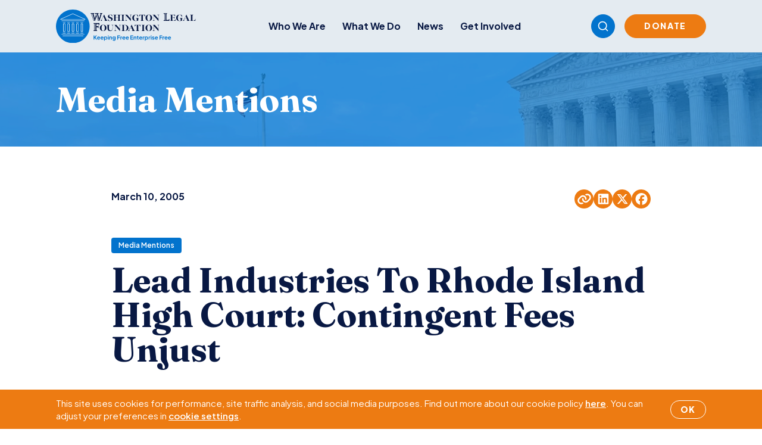

--- FILE ---
content_type: text/html; charset=UTF-8
request_url: https://www.wlf.org/2005/03/10/communicating/lead-industries-to-rhode-island-high-court-contingent-fees-unjust/
body_size: 14466
content:
<!doctype html>
<html lang="en-US">
  <head>
    <meta charset="utf-8">
    <meta name="viewport" content="width=device-width, initial-scale=1">
        <meta name='robots' content='index, follow, max-image-preview:large, max-snippet:-1, max-video-preview:-1' />

	<!-- This site is optimized with the Yoast SEO plugin v26.7 - https://yoast.com/wordpress/plugins/seo/ -->
	<title>Lead Industries To Rhode Island High Court: Contingent Fees Unjust - Washington Legal Foundation</title>
	<link rel="canonical" href="https://www.wlf.org/2005/03/10/communicating/lead-industries-to-rhode-island-high-court-contingent-fees-unjust/" />
	<meta property="og:locale" content="en_US" />
	<meta property="og:type" content="article" />
	<meta property="og:title" content="Lead Industries To Rhode Island High Court: Contingent Fees Unjust - Washington Legal Foundation" />
	<meta property="og:url" content="https://www.wlf.org/2005/03/10/communicating/lead-industries-to-rhode-island-high-court-contingent-fees-unjust/" />
	<meta property="og:site_name" content="Washington Legal Foundation" />
	<meta property="article:publisher" content="https://www.facebook.com/WashLglFndt" />
	<meta property="article:published_time" content="2005-03-10T00:00:00+00:00" />
	<meta property="article:modified_time" content="2018-08-06T15:41:12+00:00" />
	<meta property="og:image" content="https://www.wlf.org/wp-content/uploads/2025/10/irs-washington-min-2.jpg" />
	<meta property="og:image:width" content="1200" />
	<meta property="og:image:height" content="628" />
	<meta property="og:image:type" content="image/jpeg" />
	<meta name="twitter:card" content="summary_large_image" />
	<meta name="twitter:creator" content="@wlf" />
	<meta name="twitter:site" content="@wlf" />
	<script type="application/ld+json" class="yoast-schema-graph">{"@context":"https://schema.org","@graph":[{"@type":"Article","@id":"https://www.wlf.org/2005/03/10/communicating/lead-industries-to-rhode-island-high-court-contingent-fees-unjust/#article","isPartOf":{"@id":"https://www.wlf.org/2005/03/10/communicating/lead-industries-to-rhode-island-high-court-contingent-fees-unjust/"},"author":{"name":"","@id":""},"headline":"Lead Industries To Rhode Island High Court: Contingent Fees Unjust","datePublished":"2005-03-10T00:00:00+00:00","dateModified":"2018-08-06T15:41:12+00:00","mainEntityOfPage":{"@id":"https://www.wlf.org/2005/03/10/communicating/lead-industries-to-rhode-island-high-court-contingent-fees-unjust/"},"wordCount":10,"publisher":{"@id":"https://www.wlf.org/#organization"},"image":{"@id":"https://www.wlf.org/2005/03/10/communicating/lead-industries-to-rhode-island-high-court-contingent-fees-unjust/#primaryimage"},"thumbnailUrl":"https://www.wlf.org/wp-content/uploads/2025/10/irs-washington-min-2.jpg","articleSection":["Communicating","Media Mentions"],"inLanguage":"en-US"},{"@type":"WebPage","@id":"https://www.wlf.org/2005/03/10/communicating/lead-industries-to-rhode-island-high-court-contingent-fees-unjust/","url":"https://www.wlf.org/2005/03/10/communicating/lead-industries-to-rhode-island-high-court-contingent-fees-unjust/","name":"Lead Industries To Rhode Island High Court: Contingent Fees Unjust - Washington Legal Foundation","isPartOf":{"@id":"https://www.wlf.org/#website"},"primaryImageOfPage":{"@id":"https://www.wlf.org/2005/03/10/communicating/lead-industries-to-rhode-island-high-court-contingent-fees-unjust/#primaryimage"},"image":{"@id":"https://www.wlf.org/2005/03/10/communicating/lead-industries-to-rhode-island-high-court-contingent-fees-unjust/#primaryimage"},"thumbnailUrl":"https://www.wlf.org/wp-content/uploads/2025/10/irs-washington-min-2.jpg","datePublished":"2005-03-10T00:00:00+00:00","dateModified":"2018-08-06T15:41:12+00:00","breadcrumb":{"@id":"https://www.wlf.org/2005/03/10/communicating/lead-industries-to-rhode-island-high-court-contingent-fees-unjust/#breadcrumb"},"inLanguage":"en-US","potentialAction":[{"@type":"ReadAction","target":["https://www.wlf.org/2005/03/10/communicating/lead-industries-to-rhode-island-high-court-contingent-fees-unjust/"]}]},{"@type":"ImageObject","inLanguage":"en-US","@id":"https://www.wlf.org/2005/03/10/communicating/lead-industries-to-rhode-island-high-court-contingent-fees-unjust/#primaryimage","url":"https://www.wlf.org/wp-content/uploads/2025/10/irs-washington-min-2.jpg","contentUrl":"https://www.wlf.org/wp-content/uploads/2025/10/irs-washington-min-2.jpg","width":1200,"height":628},{"@type":"BreadcrumbList","@id":"https://www.wlf.org/2005/03/10/communicating/lead-industries-to-rhode-island-high-court-contingent-fees-unjust/#breadcrumb","itemListElement":[{"@type":"ListItem","position":1,"name":"Home","item":"https://www.wlf.org/"},{"@type":"ListItem","position":2,"name":"Lead Industries To Rhode Island High Court: Contingent Fees Unjust"}]},{"@type":"WebSite","@id":"https://www.wlf.org/#website","url":"https://www.wlf.org/","name":"Washington Legal Foundation","description":"Keeping Free Enterprise Free","publisher":{"@id":"https://www.wlf.org/#organization"},"potentialAction":[{"@type":"SearchAction","target":{"@type":"EntryPoint","urlTemplate":"https://www.wlf.org/?s={search_term_string}"},"query-input":{"@type":"PropertyValueSpecification","valueRequired":true,"valueName":"search_term_string"}}],"inLanguage":"en-US"},{"@type":"Organization","@id":"https://www.wlf.org/#organization","name":"Washington Legal Foundation","url":"https://www.wlf.org/","logo":{"@type":"ImageObject","inLanguage":"en-US","@id":"https://www.wlf.org/#/schema/logo/image/","url":"https://www.wlf.org/wp-content/uploads/2018/07/interior-logo.png","contentUrl":"https://www.wlf.org/wp-content/uploads/2018/07/interior-logo.png","width":554,"height":174,"caption":"Washington Legal Foundation"},"image":{"@id":"https://www.wlf.org/#/schema/logo/image/"},"sameAs":["https://www.facebook.com/WashLglFndt","https://x.com/wlf","https://www.linkedin.com/company/washington-legal-foundation/","https://www.youtube.com/channel/UCzVo3YMCSZQwxM3ZejQxsdg"]}]}</script>
	<!-- / Yoast SEO plugin. -->


<link rel='dns-prefetch' href='//www.google.com' />
<link rel='dns-prefetch' href='//www.googletagmanager.com' />
<link rel="alternate" title="oEmbed (JSON)" type="application/json+oembed" href="https://www.wlf.org/wp-json/oembed/1.0/embed?url=https%3A%2F%2Fwww.wlf.org%2F2005%2F03%2F10%2Fcommunicating%2Flead-industries-to-rhode-island-high-court-contingent-fees-unjust%2F" />
<link rel="alternate" title="oEmbed (XML)" type="text/xml+oembed" href="https://www.wlf.org/wp-json/oembed/1.0/embed?url=https%3A%2F%2Fwww.wlf.org%2F2005%2F03%2F10%2Fcommunicating%2Flead-industries-to-rhode-island-high-court-contingent-fees-unjust%2F&#038;format=xml" />
<style id='wp-img-auto-sizes-contain-inline-css'>
img:is([sizes=auto i],[sizes^="auto," i]){contain-intrinsic-size:3000px 1500px}
/*# sourceURL=wp-img-auto-sizes-contain-inline-css */
</style>
<style id='wp-emoji-styles-inline-css'>

	img.wp-smiley, img.emoji {
		display: inline !important;
		border: none !important;
		box-shadow: none !important;
		height: 1em !important;
		width: 1em !important;
		margin: 0 0.07em !important;
		vertical-align: -0.1em !important;
		background: none !important;
		padding: 0 !important;
	}
/*# sourceURL=wp-emoji-styles-inline-css */
</style>
<style id='wp-block-library-inline-css'>
:root{--wp-block-synced-color:#7a00df;--wp-block-synced-color--rgb:122,0,223;--wp-bound-block-color:var(--wp-block-synced-color);--wp-editor-canvas-background:#ddd;--wp-admin-theme-color:#007cba;--wp-admin-theme-color--rgb:0,124,186;--wp-admin-theme-color-darker-10:#006ba1;--wp-admin-theme-color-darker-10--rgb:0,107,160.5;--wp-admin-theme-color-darker-20:#005a87;--wp-admin-theme-color-darker-20--rgb:0,90,135;--wp-admin-border-width-focus:2px}@media (min-resolution:192dpi){:root{--wp-admin-border-width-focus:1.5px}}.wp-element-button{cursor:pointer}:root .has-very-light-gray-background-color{background-color:#eee}:root .has-very-dark-gray-background-color{background-color:#313131}:root .has-very-light-gray-color{color:#eee}:root .has-very-dark-gray-color{color:#313131}:root .has-vivid-green-cyan-to-vivid-cyan-blue-gradient-background{background:linear-gradient(135deg,#00d084,#0693e3)}:root .has-purple-crush-gradient-background{background:linear-gradient(135deg,#34e2e4,#4721fb 50%,#ab1dfe)}:root .has-hazy-dawn-gradient-background{background:linear-gradient(135deg,#faaca8,#dad0ec)}:root .has-subdued-olive-gradient-background{background:linear-gradient(135deg,#fafae1,#67a671)}:root .has-atomic-cream-gradient-background{background:linear-gradient(135deg,#fdd79a,#004a59)}:root .has-nightshade-gradient-background{background:linear-gradient(135deg,#330968,#31cdcf)}:root .has-midnight-gradient-background{background:linear-gradient(135deg,#020381,#2874fc)}:root{--wp--preset--font-size--normal:16px;--wp--preset--font-size--huge:42px}.has-regular-font-size{font-size:1em}.has-larger-font-size{font-size:2.625em}.has-normal-font-size{font-size:var(--wp--preset--font-size--normal)}.has-huge-font-size{font-size:var(--wp--preset--font-size--huge)}.has-text-align-center{text-align:center}.has-text-align-left{text-align:left}.has-text-align-right{text-align:right}.has-fit-text{white-space:nowrap!important}#end-resizable-editor-section{display:none}.aligncenter{clear:both}.items-justified-left{justify-content:flex-start}.items-justified-center{justify-content:center}.items-justified-right{justify-content:flex-end}.items-justified-space-between{justify-content:space-between}.screen-reader-text{border:0;clip-path:inset(50%);height:1px;margin:-1px;overflow:hidden;padding:0;position:absolute;width:1px;word-wrap:normal!important}.screen-reader-text:focus{background-color:#ddd;clip-path:none;color:#444;display:block;font-size:1em;height:auto;left:5px;line-height:normal;padding:15px 23px 14px;text-decoration:none;top:5px;width:auto;z-index:100000}html :where(.has-border-color){border-style:solid}html :where([style*=border-top-color]){border-top-style:solid}html :where([style*=border-right-color]){border-right-style:solid}html :where([style*=border-bottom-color]){border-bottom-style:solid}html :where([style*=border-left-color]){border-left-style:solid}html :where([style*=border-width]){border-style:solid}html :where([style*=border-top-width]){border-top-style:solid}html :where([style*=border-right-width]){border-right-style:solid}html :where([style*=border-bottom-width]){border-bottom-style:solid}html :where([style*=border-left-width]){border-left-style:solid}html :where(img[class*=wp-image-]){height:auto;max-width:100%}:where(figure){margin:0 0 1em}html :where(.is-position-sticky){--wp-admin--admin-bar--position-offset:var(--wp-admin--admin-bar--height,0px)}@media screen and (max-width:600px){html :where(.is-position-sticky){--wp-admin--admin-bar--position-offset:0px}}

/*# sourceURL=wp-block-library-inline-css */
</style><style id='global-styles-inline-css'>
:root{--wp--preset--aspect-ratio--square: 1;--wp--preset--aspect-ratio--4-3: 4/3;--wp--preset--aspect-ratio--3-4: 3/4;--wp--preset--aspect-ratio--3-2: 3/2;--wp--preset--aspect-ratio--2-3: 2/3;--wp--preset--aspect-ratio--16-9: 16/9;--wp--preset--aspect-ratio--9-16: 9/16;--wp--preset--color--black: #000000;--wp--preset--color--cyan-bluish-gray: #abb8c3;--wp--preset--color--white: #ffffff;--wp--preset--color--pale-pink: #f78da7;--wp--preset--color--vivid-red: #cf2e2e;--wp--preset--color--luminous-vivid-orange: #ff6900;--wp--preset--color--luminous-vivid-amber: #fcb900;--wp--preset--color--light-green-cyan: #7bdcb5;--wp--preset--color--vivid-green-cyan: #00d084;--wp--preset--color--pale-cyan-blue: #8ed1fc;--wp--preset--color--vivid-cyan-blue: #0693e3;--wp--preset--color--vivid-purple: #9b51e0;--wp--preset--gradient--vivid-cyan-blue-to-vivid-purple: linear-gradient(135deg,rgb(6,147,227) 0%,rgb(155,81,224) 100%);--wp--preset--gradient--light-green-cyan-to-vivid-green-cyan: linear-gradient(135deg,rgb(122,220,180) 0%,rgb(0,208,130) 100%);--wp--preset--gradient--luminous-vivid-amber-to-luminous-vivid-orange: linear-gradient(135deg,rgb(252,185,0) 0%,rgb(255,105,0) 100%);--wp--preset--gradient--luminous-vivid-orange-to-vivid-red: linear-gradient(135deg,rgb(255,105,0) 0%,rgb(207,46,46) 100%);--wp--preset--gradient--very-light-gray-to-cyan-bluish-gray: linear-gradient(135deg,rgb(238,238,238) 0%,rgb(169,184,195) 100%);--wp--preset--gradient--cool-to-warm-spectrum: linear-gradient(135deg,rgb(74,234,220) 0%,rgb(151,120,209) 20%,rgb(207,42,186) 40%,rgb(238,44,130) 60%,rgb(251,105,98) 80%,rgb(254,248,76) 100%);--wp--preset--gradient--blush-light-purple: linear-gradient(135deg,rgb(255,206,236) 0%,rgb(152,150,240) 100%);--wp--preset--gradient--blush-bordeaux: linear-gradient(135deg,rgb(254,205,165) 0%,rgb(254,45,45) 50%,rgb(107,0,62) 100%);--wp--preset--gradient--luminous-dusk: linear-gradient(135deg,rgb(255,203,112) 0%,rgb(199,81,192) 50%,rgb(65,88,208) 100%);--wp--preset--gradient--pale-ocean: linear-gradient(135deg,rgb(255,245,203) 0%,rgb(182,227,212) 50%,rgb(51,167,181) 100%);--wp--preset--gradient--electric-grass: linear-gradient(135deg,rgb(202,248,128) 0%,rgb(113,206,126) 100%);--wp--preset--gradient--midnight: linear-gradient(135deg,rgb(2,3,129) 0%,rgb(40,116,252) 100%);--wp--preset--font-size--small: 13px;--wp--preset--font-size--medium: 20px;--wp--preset--font-size--large: 36px;--wp--preset--font-size--x-large: 42px;--wp--preset--spacing--20: 0.44rem;--wp--preset--spacing--30: 0.67rem;--wp--preset--spacing--40: 1rem;--wp--preset--spacing--50: 1.5rem;--wp--preset--spacing--60: 2.25rem;--wp--preset--spacing--70: 3.38rem;--wp--preset--spacing--80: 5.06rem;--wp--preset--shadow--natural: 6px 6px 9px rgba(0, 0, 0, 0.2);--wp--preset--shadow--deep: 12px 12px 50px rgba(0, 0, 0, 0.4);--wp--preset--shadow--sharp: 6px 6px 0px rgba(0, 0, 0, 0.2);--wp--preset--shadow--outlined: 6px 6px 0px -3px rgb(255, 255, 255), 6px 6px rgb(0, 0, 0);--wp--preset--shadow--crisp: 6px 6px 0px rgb(0, 0, 0);}:where(.is-layout-flex){gap: 0.5em;}:where(.is-layout-grid){gap: 0.5em;}body .is-layout-flex{display: flex;}.is-layout-flex{flex-wrap: wrap;align-items: center;}.is-layout-flex > :is(*, div){margin: 0;}body .is-layout-grid{display: grid;}.is-layout-grid > :is(*, div){margin: 0;}:where(.wp-block-columns.is-layout-flex){gap: 2em;}:where(.wp-block-columns.is-layout-grid){gap: 2em;}:where(.wp-block-post-template.is-layout-flex){gap: 1.25em;}:where(.wp-block-post-template.is-layout-grid){gap: 1.25em;}.has-black-color{color: var(--wp--preset--color--black) !important;}.has-cyan-bluish-gray-color{color: var(--wp--preset--color--cyan-bluish-gray) !important;}.has-white-color{color: var(--wp--preset--color--white) !important;}.has-pale-pink-color{color: var(--wp--preset--color--pale-pink) !important;}.has-vivid-red-color{color: var(--wp--preset--color--vivid-red) !important;}.has-luminous-vivid-orange-color{color: var(--wp--preset--color--luminous-vivid-orange) !important;}.has-luminous-vivid-amber-color{color: var(--wp--preset--color--luminous-vivid-amber) !important;}.has-light-green-cyan-color{color: var(--wp--preset--color--light-green-cyan) !important;}.has-vivid-green-cyan-color{color: var(--wp--preset--color--vivid-green-cyan) !important;}.has-pale-cyan-blue-color{color: var(--wp--preset--color--pale-cyan-blue) !important;}.has-vivid-cyan-blue-color{color: var(--wp--preset--color--vivid-cyan-blue) !important;}.has-vivid-purple-color{color: var(--wp--preset--color--vivid-purple) !important;}.has-black-background-color{background-color: var(--wp--preset--color--black) !important;}.has-cyan-bluish-gray-background-color{background-color: var(--wp--preset--color--cyan-bluish-gray) !important;}.has-white-background-color{background-color: var(--wp--preset--color--white) !important;}.has-pale-pink-background-color{background-color: var(--wp--preset--color--pale-pink) !important;}.has-vivid-red-background-color{background-color: var(--wp--preset--color--vivid-red) !important;}.has-luminous-vivid-orange-background-color{background-color: var(--wp--preset--color--luminous-vivid-orange) !important;}.has-luminous-vivid-amber-background-color{background-color: var(--wp--preset--color--luminous-vivid-amber) !important;}.has-light-green-cyan-background-color{background-color: var(--wp--preset--color--light-green-cyan) !important;}.has-vivid-green-cyan-background-color{background-color: var(--wp--preset--color--vivid-green-cyan) !important;}.has-pale-cyan-blue-background-color{background-color: var(--wp--preset--color--pale-cyan-blue) !important;}.has-vivid-cyan-blue-background-color{background-color: var(--wp--preset--color--vivid-cyan-blue) !important;}.has-vivid-purple-background-color{background-color: var(--wp--preset--color--vivid-purple) !important;}.has-black-border-color{border-color: var(--wp--preset--color--black) !important;}.has-cyan-bluish-gray-border-color{border-color: var(--wp--preset--color--cyan-bluish-gray) !important;}.has-white-border-color{border-color: var(--wp--preset--color--white) !important;}.has-pale-pink-border-color{border-color: var(--wp--preset--color--pale-pink) !important;}.has-vivid-red-border-color{border-color: var(--wp--preset--color--vivid-red) !important;}.has-luminous-vivid-orange-border-color{border-color: var(--wp--preset--color--luminous-vivid-orange) !important;}.has-luminous-vivid-amber-border-color{border-color: var(--wp--preset--color--luminous-vivid-amber) !important;}.has-light-green-cyan-border-color{border-color: var(--wp--preset--color--light-green-cyan) !important;}.has-vivid-green-cyan-border-color{border-color: var(--wp--preset--color--vivid-green-cyan) !important;}.has-pale-cyan-blue-border-color{border-color: var(--wp--preset--color--pale-cyan-blue) !important;}.has-vivid-cyan-blue-border-color{border-color: var(--wp--preset--color--vivid-cyan-blue) !important;}.has-vivid-purple-border-color{border-color: var(--wp--preset--color--vivid-purple) !important;}.has-vivid-cyan-blue-to-vivid-purple-gradient-background{background: var(--wp--preset--gradient--vivid-cyan-blue-to-vivid-purple) !important;}.has-light-green-cyan-to-vivid-green-cyan-gradient-background{background: var(--wp--preset--gradient--light-green-cyan-to-vivid-green-cyan) !important;}.has-luminous-vivid-amber-to-luminous-vivid-orange-gradient-background{background: var(--wp--preset--gradient--luminous-vivid-amber-to-luminous-vivid-orange) !important;}.has-luminous-vivid-orange-to-vivid-red-gradient-background{background: var(--wp--preset--gradient--luminous-vivid-orange-to-vivid-red) !important;}.has-very-light-gray-to-cyan-bluish-gray-gradient-background{background: var(--wp--preset--gradient--very-light-gray-to-cyan-bluish-gray) !important;}.has-cool-to-warm-spectrum-gradient-background{background: var(--wp--preset--gradient--cool-to-warm-spectrum) !important;}.has-blush-light-purple-gradient-background{background: var(--wp--preset--gradient--blush-light-purple) !important;}.has-blush-bordeaux-gradient-background{background: var(--wp--preset--gradient--blush-bordeaux) !important;}.has-luminous-dusk-gradient-background{background: var(--wp--preset--gradient--luminous-dusk) !important;}.has-pale-ocean-gradient-background{background: var(--wp--preset--gradient--pale-ocean) !important;}.has-electric-grass-gradient-background{background: var(--wp--preset--gradient--electric-grass) !important;}.has-midnight-gradient-background{background: var(--wp--preset--gradient--midnight) !important;}.has-small-font-size{font-size: var(--wp--preset--font-size--small) !important;}.has-medium-font-size{font-size: var(--wp--preset--font-size--medium) !important;}.has-large-font-size{font-size: var(--wp--preset--font-size--large) !important;}.has-x-large-font-size{font-size: var(--wp--preset--font-size--x-large) !important;}
/*# sourceURL=global-styles-inline-css */
</style>

<style id='classic-theme-styles-inline-css'>
/*! This file is auto-generated */
.wp-block-button__link{color:#fff;background-color:#32373c;border-radius:9999px;box-shadow:none;text-decoration:none;padding:calc(.667em + 2px) calc(1.333em + 2px);font-size:1.125em}.wp-block-file__button{background:#32373c;color:#fff;text-decoration:none}
/*# sourceURL=/wp-includes/css/classic-themes.min.css */
</style>
<link rel='stylesheet' id='events-manager-css' href='https://www.wlf.org/wp-content/plugins/events-manager/includes/css/events-manager.css?ver=7.2.3.1' media='all' />
<script src="https://www.wlf.org/wp-includes/js/jquery/jquery.min.js?ver=3.7.1" id="jquery-core-js"></script>
<script src="https://www.wlf.org/wp-includes/js/jquery/jquery-migrate.min.js?ver=3.4.1" id="jquery-migrate-js"></script>
<script src="https://www.wlf.org/wp-includes/js/jquery/ui/core.min.js?ver=1.13.3" id="jquery-ui-core-js"></script>
<script src="https://www.wlf.org/wp-includes/js/jquery/ui/mouse.min.js?ver=1.13.3" id="jquery-ui-mouse-js"></script>
<script src="https://www.wlf.org/wp-includes/js/jquery/ui/sortable.min.js?ver=1.13.3" id="jquery-ui-sortable-js"></script>
<script src="https://www.wlf.org/wp-includes/js/jquery/ui/datepicker.min.js?ver=1.13.3" id="jquery-ui-datepicker-js"></script>
<script id="jquery-ui-datepicker-js-after">
jQuery(function(jQuery){jQuery.datepicker.setDefaults({"closeText":"Close","currentText":"Today","monthNames":["January","February","March","April","May","June","July","August","September","October","November","December"],"monthNamesShort":["Jan","Feb","Mar","Apr","May","Jun","Jul","Aug","Sep","Oct","Nov","Dec"],"nextText":"Next","prevText":"Previous","dayNames":["Sunday","Monday","Tuesday","Wednesday","Thursday","Friday","Saturday"],"dayNamesShort":["Sun","Mon","Tue","Wed","Thu","Fri","Sat"],"dayNamesMin":["S","M","T","W","T","F","S"],"dateFormat":"MM d, yy","firstDay":1,"isRTL":false});});
//# sourceURL=jquery-ui-datepicker-js-after
</script>
<script src="https://www.wlf.org/wp-includes/js/jquery/ui/resizable.min.js?ver=1.13.3" id="jquery-ui-resizable-js"></script>
<script src="https://www.wlf.org/wp-includes/js/jquery/ui/draggable.min.js?ver=1.13.3" id="jquery-ui-draggable-js"></script>
<script src="https://www.wlf.org/wp-includes/js/jquery/ui/controlgroup.min.js?ver=1.13.3" id="jquery-ui-controlgroup-js"></script>
<script src="https://www.wlf.org/wp-includes/js/jquery/ui/checkboxradio.min.js?ver=1.13.3" id="jquery-ui-checkboxradio-js"></script>
<script src="https://www.wlf.org/wp-includes/js/jquery/ui/button.min.js?ver=1.13.3" id="jquery-ui-button-js"></script>
<script src="https://www.wlf.org/wp-includes/js/jquery/ui/dialog.min.js?ver=1.13.3" id="jquery-ui-dialog-js"></script>
<script id="events-manager-js-extra">
var EM = {"ajaxurl":"https://www.wlf.org/wp-admin/admin-ajax.php","locationajaxurl":"https://www.wlf.org/wp-admin/admin-ajax.php?action=locations_search","firstDay":"1","locale":"en","dateFormat":"yy-mm-dd","ui_css":"https://www.wlf.org/wp-content/plugins/events-manager/includes/css/jquery-ui/build.css","show24hours":"0","is_ssl":"1","autocomplete_limit":"10","calendar":{"breakpoints":{"small":560,"medium":908,"large":false},"month_format":"M Y"},"phone":"","datepicker":{"format":"Y-m-d"},"search":{"breakpoints":{"small":650,"medium":850,"full":false}},"url":"https://www.wlf.org/wp-content/plugins/events-manager","assets":{"input.em-uploader":{"js":{"em-uploader":{"url":"https://www.wlf.org/wp-content/plugins/events-manager/includes/js/em-uploader.js?v=7.2.3.1","event":"em_uploader_ready","requires":"filepond"},"filepond-validate-size":"filepond/plugins/filepond-plugin-file-validate-size.js?v=7.2.3.1","filepond-validate-type":"filepond/plugins/filepond-plugin-file-validate-type.js?v=7.2.3.1","filepond-image-validate-size":"filepond/plugins/filepond-plugin-image-validate-size.js?v=7.2.3.1","filepond-exif-orientation":"filepond/plugins/filepond-plugin-image-exif-orientation.js?v=7.2.3.1","filepond-get-file":"filepond/plugins/filepond-plugin-get-file.js?v=7.2.3.1","filepond-plugin-image-overlay":"filepond/plugins/filepond-plugin-image-overlay.js?v=7.2.3.1","filepond-plugin-image-thumbnail":"filepond/plugins/filepond-plugin-image-thumbnail.js?v=7.2.3.1","filepond-plugin-pdf-preview-overlay":"filepond/plugins/filepond-plugin-pdf-preview-overlay.js?v=7.2.3.1","filepond-plugin-file-icon":"filepond/plugins/filepond-plugin-file-icon.js?v=7.2.3.1","filepond":{"url":"filepond/filepond.js?v=7.2.3.1","locale":""}},"css":{"em-filepond":"filepond/em-filepond.css?v=7.2.3.1","filepond-preview":"filepond/plugins/filepond-plugin-image-preview.css?v=7.2.3.1","filepond-plugin-image-overlay":"filepond/plugins/filepond-plugin-image-overlay.css?v=7.2.3.1","filepond-get-file":"filepond/plugins/filepond-plugin-get-file.css?v=7.2.3.1"}},".em-event-editor":{"js":{"event-editor":{"url":"https://www.wlf.org/wp-content/plugins/events-manager/includes/js/events-manager-event-editor.js?v=7.2.3.1","event":"em_event_editor_ready"}},"css":{"event-editor":"https://www.wlf.org/wp-content/plugins/events-manager/includes/css/events-manager-event-editor.css?v=7.2.3.1"}},".em-recurrence-sets, .em-timezone":{"js":{"luxon":{"url":"luxon/luxon.js?v=7.2.3.1","event":"em_luxon_ready"}}},".em-booking-form, #em-booking-form, .em-booking-recurring, .em-event-booking-form":{"js":{"em-bookings":{"url":"https://www.wlf.org/wp-content/plugins/events-manager/includes/js/bookingsform.js?v=7.2.3.1","event":"em_booking_form_js_loaded"}}},"#em-opt-archetypes":{"js":{"archetypes":"https://www.wlf.org/wp-content/plugins/events-manager/includes/js/admin-archetype-editor.js?v=7.2.3.1","archetypes_ms":"https://www.wlf.org/wp-content/plugins/events-manager/includes/js/admin-archetypes.js?v=7.2.3.1","qs":"qs/qs.js?v=7.2.3.1"}}},"cached":"1","uploads":{"endpoint":"https://www.wlf.org/wp-json/events-manager/v1/uploads","nonce":"e0ed95c020","delete_confirm":"Are you sure you want to delete this file? It will be deleted upon submission.","images":{"max_file_size":"","image_max_width":"700","image_max_height":"700","image_min_width":"50","image_min_height":"50"},"files":{"max_file_size":"","types":{"0":"image/gif","1":"image/jpeg","3":"image/png","4":"image/heic","5":"application/pdf","6":"application/msword","7":"application/x-msword","8":"application/vnd.openxmlformats-officedocument.wordprocessingml.document","9":"text/rtf","10":"application/rtf","11":"application/x-rtf","12":"application/vnd.oasis.opendocument.text","13":"text/plain","14":"application/vnd.ms-excel","15":"application/xls","16":"application/vnd.openxmlformats-officedocument.spreadsheetml.sheet","17":"text/csv","18":"application/csv","20":"application/vnd.oasis.opendocument.spreadsheet","21":"application/vnd.ms-powerpoint","22":"application/mspowerpoint","23":"application/vnd.openxmlformats-officedocument.presentationml.presentation","24":"application/vnd.oasis.opendocument.presentation"}}},"api_nonce":"5d3b8adf99","bookingInProgress":"Please wait while the booking is being submitted.","tickets_save":"Save Ticket","bookingajaxurl":"https://www.wlf.org/wp-admin/admin-ajax.php","bookings_export_save":"Export Bookings","bookings_settings_save":"Save Settings","booking_delete":"Are you sure you want to delete?","booking_offset":"30","bookings":{"submit_button":{"text":{"default":"Submit Booking","free":"Submit Booking","payment":"Submit Booking - %s","processing":"Processing ..."}},"update_listener":""},"bb_full":"Sold Out","bb_book":"Book Now","bb_booking":"Booking...","bb_booked":"Booking Submitted","bb_error":"Booking Error. Try again?","bb_cancel":"Cancel","bb_canceling":"Canceling...","bb_cancelled":"Cancelled","bb_cancel_error":"Cancellation Error. Try again?","event_cancellations":{"warning":"If you choose to cancel your event, after you save this event, no further bookings will be possible for this event.\\n\\nAlso, the following will occur:\\n\\n- Bookings will be automatically cancelled.\\n- Booking cancellation emails will be sent.\\n- All confirmed and pending bookings will be emailed a general event cancellation notification."},"txt_search":"Search","txt_searching":"Searching...","txt_loading":"Loading..."};
//# sourceURL=events-manager-js-extra
</script>
<script src="https://www.wlf.org/wp-content/plugins/events-manager/includes/js/events-manager.js?ver=7.2.3.1" id="events-manager-js"></script>

<!-- Google tag (gtag.js) snippet added by Site Kit -->
<!-- Google Analytics snippet added by Site Kit -->
<script src="https://www.googletagmanager.com/gtag/js?id=G-GZR6BZ2GWD" id="google_gtagjs-js" async></script>
<script id="google_gtagjs-js-after">
window.dataLayer = window.dataLayer || [];function gtag(){dataLayer.push(arguments);}
gtag("set","linker",{"domains":["www.wlf.org"]});
gtag("js", new Date());
gtag("set", "developer_id.dZTNiMT", true);
gtag("config", "G-GZR6BZ2GWD");
 window._googlesitekit = window._googlesitekit || {}; window._googlesitekit.throttledEvents = []; window._googlesitekit.gtagEvent = (name, data) => { var key = JSON.stringify( { name, data } ); if ( !! window._googlesitekit.throttledEvents[ key ] ) { return; } window._googlesitekit.throttledEvents[ key ] = true; setTimeout( () => { delete window._googlesitekit.throttledEvents[ key ]; }, 5 ); gtag( "event", name, { ...data, event_source: "site-kit" } ); }; 
//# sourceURL=google_gtagjs-js-after
</script>
<link rel="https://api.w.org/" href="https://www.wlf.org/wp-json/" /><link rel="alternate" title="JSON" type="application/json" href="https://www.wlf.org/wp-json/wp/v2/posts/7524" /><link rel="EditURI" type="application/rsd+xml" title="RSD" href="https://www.wlf.org/xmlrpc.php?rsd" />
<link rel='shortlink' href='https://www.wlf.org/?p=7524' />
<meta name="generator" content="Site Kit by Google 1.168.0" /><link rel="icon" href="https://www.wlf.org/wp-content/uploads/2025/12/cropped-wlficon-1-32x32.png" sizes="32x32" />
<link rel="icon" href="https://www.wlf.org/wp-content/uploads/2025/12/cropped-wlficon-1-192x192.png" sizes="192x192" />
<link rel="apple-touch-icon" href="https://www.wlf.org/wp-content/uploads/2025/12/cropped-wlficon-1-180x180.png" />
<meta name="msapplication-TileImage" content="https://www.wlf.org/wp-content/uploads/2025/12/cropped-wlficon-1-270x270.png" />
		<style id="wp-custom-css">
			.wp-block-embed-youtube iframe {
	border: 1px solid black !important;
}

div.pdfemb-viewer {
	margin: 0 auto;
}		</style>
		
    <link rel="preload" as="style" href="https://www.wlf.org/wp-content/themes/wlf/public/build/assets/app-CImWc7KH.css" /><link rel="modulepreload" href="https://www.wlf.org/wp-content/themes/wlf/public/build/assets/app-Cfq6eIv2.js" /><link rel="stylesheet" href="https://www.wlf.org/wp-content/themes/wlf/public/build/assets/app-CImWc7KH.css" /><script type="module" src="https://www.wlf.org/wp-content/themes/wlf/public/build/assets/app-Cfq6eIv2.js"></script>  </head>

  <body class="wp-singular post-template-default single single-post postid-7524 single-format-standard wp-embed-responsive wp-theme-wlf d-flex flex-column min-vh-100 lead-industries-to-rhode-island-high-court-contingent-fees-unjust">
    
    <div id="app" class="d-flex flex-column flex-grow-1 position-relative">

      <header class="l-header">
  <div class="l-header__fixed mx-auto">

    
      <nav class="navbar navbar-expand-lg navbar-light">
        <div class="navbar__mobile-top d-block d-lg-none"></div>
        <div class="container">

          <div class="navbar__top">
            <div class="d-flex justify-content-between flex-row align-items-center flex-grow-1">
              <a class="l-header__logo brand" href="https://www.wlf.org/">
                                  <img src="https://www.wlf.org/wp-content/uploads/2026/01/WLF_Primary-Logo-with-Tagline_Full-Color.svg" alt="WLF">
                              </a>
              <button class="navbar-toggler" type="button" data-bs-toggle="collapse"
                      data-bs-target="#primary_navigation"
                      aria-controls="main-menu" aria-expanded="false" aria-label="Toggle navigation">
                <i class="fa-solid fa-bars"></i>
                <i class="fa-solid fa-xmark"></i>
              </button>
            </div>
          </div>

          <div class="collapse navbar-collapse" id="primary_navigation">

            <div class="text-center mt-3 mb-1 d-block d-lg-none">
            <form role="search" method="get" class="d-flex flex-row align-items-center search-form mb-1" action="https://www.wlf.org/">
              <input type="search" class="mobile-search-field flex-grow-1" placeholder="Search…" value="" name="s" />
            </form>
            </div>

              <ul id="menu-header-navigation" class="navbar-nav me-auto "><li  id="menu-item-23427" class="menu-item menu-item-type-custom menu-item-object-custom menu-item-has-children dropdown nav-item nav-item-23427"><div class="one-line-wrap d-flex flex-row flex-lg-column justify-content-between justify-content-lg-start  align-items-center align-items-lg-start"><a href="/who-we-are" class="nav-link  dropdown-toggle-custom">Who We Are</a><div class="toggle-btn mobile-dropdown-toggle p-2 d-lg-none" data-submenu-target="#submenu-23427" data-depth="0"><i class="fa-solid fa-angle-down d-lg-none"></i></div></div>
<ul class="dropdown-menu sub-menu collapse  depth_0" id="submenu-23427">
<div class="container position-relative pe-0 dropdown-menu__container"><div class="row"><div class="col-6 menu-items-column"><div class="row menu-columns-wrapper">	<li  id="menu-item-24327" class="menu-item menu-item-type-post_type menu-item-object-page menu-column col-12 col-lg-auto nav-item-24327"><div class="one-line-wrap d-flex flex-row flex-lg-column justify-content-between justify-content-lg-start  align-items-center align-items-lg-start"><a href="https://www.wlf.org/legal-policy-advisory-board/" class="menu-column-title ">Legal Policy Advisory Board</a><span class="menu-item-description">A select group of legal professionals that provides informal guidance on a volunteer basis.</span></div></li>
	<li  id="menu-item-24341" class="menu-item menu-item-type-post_type menu-item-object-page menu-column col-12 col-lg-auto nav-item-24341"><div class="one-line-wrap d-flex flex-row flex-lg-column justify-content-between justify-content-lg-start  align-items-center align-items-lg-start"><a href="https://www.wlf.org/annual-report/" class="menu-column-title ">Annual Report</a><span class="menu-item-description">Our yearly look back at litigation and legal studies activities undertaken in the public interest.</span></div></li>
	<li  id="menu-item-24378" class="menu-item menu-item-type-post_type menu-item-object-page menu-column col-12 col-lg-auto nav-item-24378"><div class="one-line-wrap d-flex flex-row flex-lg-column justify-content-between justify-content-lg-start  align-items-center align-items-lg-start"><a href="https://www.wlf.org/staff/" class="menu-column-title ">WLF Senior Staff</a><span class="menu-item-description">Descriptions of WLF’s senior leadership.</span></div></li>
</div></div><div class="col-6 featured-posts-column"><div class="menu-featured-posts menu-featured-posts--single"><h6 class="menu-featured-title">Featured</h6><div class="row"><div class="col-12 d-flex flex-row"><div class="menu-featured-posts__thumbnail"><img width="162" height="162" src="https://www.wlf.org/wp-content/uploads/2025/10/litigation-cohen-fed-washington-min-2-162x162.jpg" class="menu-featured-thumbnail wp-post-image" alt="" decoding="async" srcset="https://www.wlf.org/wp-content/uploads/2025/10/litigation-cohen-fed-washington-min-2-162x162.jpg 162w, https://www.wlf.org/wp-content/uploads/2025/10/litigation-cohen-fed-washington-min-2-150x150.jpg 150w" sizes="(max-width: 162px) 100vw, 162px" /></div><div class="menu-featured-post-content d-flex flex-column"><h6 class="menu-featured-post-title"><a href="https://www.wlf.org/2026/01/20/communicating/leading-legal-scholar-john-yoo-of-uc-berkeley-law-joins-wlfs-legal-policy-advisory-board/">Leading Legal Scholar John Yoo of UC Berkeley Law Joins WLF’s Legal Policy Advisory Board</a></h6><p class="menu-featured-excerpt">(Washington, D.C.)—Washington Legal Foundation (WLF) and the Chair of its Legal Policy Advisory Board, Jay B. Stephens, are pleased to announce that Professor John Yoo of the University of California,...</p><a href="https://www.wlf.org/2026/01/20/communicating/leading-legal-scholar-john-yoo-of-uc-berkeley-law-joins-wlfs-legal-policy-advisory-board/" class="menu-featured-read-more">Read More</a></div></div></div></div></div></div></div></ul>
</li>
<li  id="menu-item-23426" class="menu-item menu-item-type-custom menu-item-object-custom menu-item-has-children dropdown nav-item nav-item-23426"><div class="one-line-wrap d-flex flex-row flex-lg-column justify-content-between justify-content-lg-start  align-items-center align-items-lg-start"><a href="/what-we-do" class="nav-link  dropdown-toggle-custom">What We Do</a><div class="toggle-btn mobile-dropdown-toggle p-2 d-lg-none" data-submenu-target="#submenu-23426" data-depth="0"><i class="fa-solid fa-angle-down d-lg-none"></i></div></div>
<ul class="dropdown-menu sub-menu collapse  depth_0" id="submenu-23426">
<div class="container position-relative pe-0 "><div class="row"><div class="col-12 menu-items-column"><div class="row menu-columns-wrapper">	<li  id="menu-item-24406" class="menu-item menu-item-type-custom menu-item-object-custom menu-item-has-children menu-column col-12 col-lg-auto nav-item-24406"><div class="one-line-wrap d-flex flex-row flex-lg-column justify-content-between justify-content-lg-start  align-items-center align-items-lg-start"><a href="/what-we-do/#litigation" class="menu-column-title ">Litigation</a><div class="toggle-btn mobile-dropdown-toggle p-2 d-lg-none" data-submenu-target="#col-24406" data-depth="1"><i class="fa-solid fa-angle-down"></i></div><span class="menu-item-description">Litigation is the backbone of WLF’s public-interest efforts. WLF litigates before state and federal courts and agencies nationwide.</span></div>
	<ul class="sub-dropdown collapse show depth_1" id="col-24406">
		<li  id="menu-item-23432" class="menu-item menu-item-type-custom menu-item-object-custom menu-column-child nav-item-23432"><div class="one-line-wrap d-flex flex-row flex-lg-column justify-content-between justify-content-lg-start  align-items-center align-items-lg-start"><a href="/cases/?litigation_type=Case" class="menu-column-link ">Cases</a></div></li>
		<li  id="menu-item-24377" class="menu-item menu-item-type-custom menu-item-object-custom menu-column-child nav-item-24377"><div class="one-line-wrap d-flex flex-row flex-lg-column justify-content-between justify-content-lg-start  align-items-center align-items-lg-start"><a href="/cases/?litigation_type=Regulatory%20Matters" class="menu-column-link ">Regulatory Matters</a></div></li>
		<li  id="menu-item-24388" class="menu-item menu-item-type-taxonomy menu-item-object-category menu-column-child nav-item-24388"><div class="one-line-wrap d-flex flex-row flex-lg-column justify-content-between justify-content-lg-start  align-items-center align-items-lg-start"><a href="https://www.wlf.org/category/communicating/month-in-review/" class="menu-column-link ">Month in Review</a></div></li>
	</ul>
</li>
	<li  id="menu-item-23428" class="menu-item menu-item-type-custom menu-item-object-custom menu-item-has-children menu-column col-12 col-lg-auto nav-item-23428"><div class="one-line-wrap d-flex flex-row flex-lg-column justify-content-between justify-content-lg-start  align-items-center align-items-lg-start"><a href="/what-we-do/#legal-studies/" class="menu-column-title ">Legal Studies</a><div class="toggle-btn mobile-dropdown-toggle p-2 d-lg-none" data-submenu-target="#col-23428" data-depth="1"><i class="fa-solid fa-angle-down"></i></div><span class="menu-item-description">Successfully advocating for a legal and regulatory environment that fosters free enterprise requires the timely dissemination and steady reinforcement of compelling arguments and ideas to those lawyers and jurists who shape the law.</span></div>
	<ul class="sub-dropdown collapse show depth_1" id="col-23428">
		<li  id="menu-item-24374" class="menu-item menu-item-type-custom menu-item-object-custom menu-column-child nav-item-24374"><div class="one-line-wrap d-flex flex-row flex-lg-column justify-content-between justify-content-lg-start  align-items-center align-items-lg-start"><a href="https://www.wlf.org/category/publishing/" class="menu-column-link ">Publications</a></div></li>
		<li  id="menu-item-24307" class="menu-item menu-item-type-taxonomy menu-item-object-category menu-column-child nav-item-24307"><div class="one-line-wrap d-flex flex-row flex-lg-column justify-content-between justify-content-lg-start  align-items-center align-items-lg-start"><a href="https://www.wlf.org/category/wlf-legal-pulse/" class="menu-column-link ">WLF Legal Pulse blog</a></div></li>
		<li  id="menu-item-23430" class="menu-item menu-item-type-custom menu-item-object-custom menu-column-child nav-item-23430"><div class="one-line-wrap d-flex flex-row flex-lg-column justify-content-between justify-content-lg-start  align-items-center align-items-lg-start"><a href="https://www.wlf.org/programs/?tab=upcoming-events" class="menu-column-link ">Programming</a></div></li>
	</ul>
</li>
	<li  id="menu-item-25124" class="menu-item menu-item-type-custom menu-item-object-custom menu-item-has-children menu-column col-12 col-lg-auto nav-item-25124"><div class="one-line-wrap d-flex flex-row flex-lg-column justify-content-between justify-content-lg-start  align-items-center align-items-lg-start"><a href="https://www.wlf.org/what-we-do/#legal-studies" class="menu-column-title ">Our Issues</a><div class="toggle-btn mobile-dropdown-toggle p-2 d-lg-none" data-submenu-target="#col-25124" data-depth="1"><i class="fa-solid fa-angle-down"></i></div><span class="menu-item-description">WLF’s vital work to uphold the legal principles that support our free enterprise system are categorized into:</span></div>
	<ul class="sub-dropdown collapse show depth_1" id="col-25124">
		<li  id="menu-item-25125" class="menu-item menu-item-type-custom menu-item-object-custom menu-column-child nav-item-25125"><div class="one-line-wrap d-flex flex-row flex-lg-column justify-content-between justify-content-lg-start  align-items-center align-items-lg-start"><a href="https://www.wlf.org/issue/government-regulation/" class="menu-column-link ">Government Regulation</a></div></li>
		<li  id="menu-item-25126" class="menu-item menu-item-type-custom menu-item-object-custom menu-column-child nav-item-25126"><div class="one-line-wrap d-flex flex-row flex-lg-column justify-content-between justify-content-lg-start  align-items-center align-items-lg-start"><a href="https://www.wlf.org/issue/combating-litigation-abuse/" class="menu-column-link ">Combating Litigation Abuse</a></div></li>
		<li  id="menu-item-25127" class="menu-item menu-item-type-custom menu-item-object-custom menu-column-child nav-item-25127"><div class="one-line-wrap d-flex flex-row flex-lg-column justify-content-between justify-content-lg-start  align-items-center align-items-lg-start"><a href="https://www.wlf.org/issue/economic-and-individual-liberties/" class="menu-column-link ">Economic &#038; Individual Liberties</a></div></li>
	</ul>
</li>
</div></div></div></div></ul>
</li>
<li  id="menu-item-23437" class="menu-item menu-item-type-custom menu-item-object-custom menu-item-has-children dropdown nav-item nav-item-23437"><div class="one-line-wrap d-flex flex-row flex-lg-column justify-content-between justify-content-lg-start  align-items-center align-items-lg-start"><a href="#" class="nav-link  dropdown-toggle-custom">News</a><div class="toggle-btn mobile-dropdown-toggle p-2 d-lg-none" data-submenu-target="#submenu-23437" data-depth="0"><i class="fa-solid fa-angle-down d-lg-none"></i></div></div>
<ul class="dropdown-menu sub-menu collapse  depth_0" id="submenu-23437">
<div class="container position-relative pe-0 dropdown-menu__container"><div class="row"><div class="col-6 menu-items-column"><div class="row menu-columns-wrapper">	<li  id="menu-item-23438" class="menu-item menu-item-type-taxonomy menu-item-object-category menu-column col-12 col-lg-auto nav-item-23438"><div class="one-line-wrap d-flex flex-row flex-lg-column justify-content-between justify-content-lg-start  align-items-center align-items-lg-start"><a href="https://www.wlf.org/category/communicating/press-releases/" class="menu-column-title ">Press Releases</a><span class="menu-item-description">Announcements of litigation filings and other WLF developments.</span></div></li>
	<li  id="menu-item-23439" class="menu-item menu-item-type-taxonomy menu-item-object-category current-post-ancestor current-menu-parent current-post-parent menu-column col-12 col-lg-auto nav-item-23439"><div class="one-line-wrap d-flex flex-row flex-lg-column justify-content-between justify-content-lg-start  align-items-center align-items-lg-start"><a href="https://www.wlf.org/category/communicating/media-mentions/" class="menu-column-title active">Media Mentions</a><span class="menu-item-description">See where our work has been mentioned in the media.</span></div></li>
</div></div><div class="col-6 featured-posts-column"><div class="menu-featured-posts menu-featured-posts--single"><h6 class="menu-featured-title">Featured Case</h6><div class="row"><div class="col-12 d-flex flex-row"><div class="menu-featured-posts__thumbnail"><img width="162" height="162" src="https://www.wlf.org/wp-content/uploads/2025/10/ext-scotus-washington-min-2-162x162.jpg" class="menu-featured-thumbnail wp-post-image" alt="" decoding="async" srcset="https://www.wlf.org/wp-content/uploads/2025/10/ext-scotus-washington-min-2-162x162.jpg 162w, https://www.wlf.org/wp-content/uploads/2025/10/ext-scotus-washington-min-2-150x150.jpg 150w" sizes="(max-width: 162px) 100vw, 162px" /></div><div class="menu-featured-post-content d-flex flex-column"><h6 class="menu-featured-post-title"><a href="https://www.wlf.org/case/montgomery-v-caribe/">Montgomery v. Caribe</a></h6><p class="menu-featured-excerpt">On January 21, 2026, WLF urged the Supreme Court to vindicate a federal law that preempts states and localities from regulating brokers (who match interstate and international shippers with delivery...</p><a href="https://www.wlf.org/case/montgomery-v-caribe/" class="menu-featured-read-more">Read More</a></div></div></div></div></div></div></div></ul>
</li>
<li  id="menu-item-24384" class="menu-item menu-item-type-custom menu-item-object-custom menu-item-has-children dropdown nav-item nav-item-24384"><div class="one-line-wrap d-flex flex-row flex-lg-column justify-content-between justify-content-lg-start  align-items-center align-items-lg-start"><a href="#" class="nav-link  dropdown-toggle-custom">Get Involved</a><div class="toggle-btn mobile-dropdown-toggle p-2 d-lg-none" data-submenu-target="#submenu-24384" data-depth="0"><i class="fa-solid fa-angle-down d-lg-none"></i></div></div>
<ul class="dropdown-menu sub-menu collapse  depth_0" id="submenu-24384">
<div class="container position-relative pe-0 dropdown-menu__container"><div class="row"><div class="col-6 menu-items-column"><div class="row menu-columns-wrapper">	<li  id="menu-item-24351" class="menu-item menu-item-type-post_type menu-item-object-page menu-column col-12 col-lg-auto nav-item-24351"><div class="one-line-wrap d-flex flex-row flex-lg-column justify-content-between justify-content-lg-start  align-items-center align-items-lg-start"><a href="https://www.wlf.org/pro-bono-opportunities/" class="menu-column-title ">Pro Bono</a><span class="menu-item-description">Learn how you can volunteer to advance our mission.</span></div></li>
	<li  id="menu-item-24385" class="menu-item menu-item-type-post_type menu-item-object-page menu-column col-12 col-lg-auto nav-item-24385"><div class="one-line-wrap d-flex flex-row flex-lg-column justify-content-between justify-content-lg-start  align-items-center align-items-lg-start"><a href="https://www.wlf.org/donate/" class="menu-column-title ">Donate</a><span class="menu-item-description">WLF relies upon tax-deductible contributions as a 501(c)(3) charity.</span></div></li>
	<li  id="menu-item-24386" class="menu-item menu-item-type-post_type menu-item-object-page menu-column col-12 col-lg-auto nav-item-24386"><div class="one-line-wrap d-flex flex-row flex-lg-column justify-content-between justify-content-lg-start  align-items-center align-items-lg-start"><a href="https://www.wlf.org/contact-us/" class="menu-column-title ">Contact Us</a></div></li>
</div></div><div class="col-6 featured-posts-column"><div class="menu-featured-posts menu-featured-posts--single"><h6 class="menu-featured-title">Featured</h6><div class="row"><div class="col-12 d-flex flex-row"><div class="menu-featured-posts__thumbnail"><img width="141" height="94" src="https://www.wlf.org/wp-content/uploads/2019/05/railroad.jpg" class="menu-featured-thumbnail wp-post-image" alt="" decoding="async" /></div><div class="menu-featured-post-content d-flex flex-column"><h6 class="menu-featured-post-title"><a href="https://www.wlf.org/2026/01/20/wlf-legal-pulse/a-forceful-railroad-regulation-policy-statement-on-preemption-serves-the-public-interest/">A Forceful Railroad Regulation Policy Statement on Preemption Serves the Public Interest</a></h6><p class="menu-featured-excerpt">The Surface Transportation Board (STB or Board) is considering issuing a policy statement that confirms its approach to federal preemption under the ICC Termination Act of 1995 (ICCTA). An STB...</p><a href="https://www.wlf.org/2026/01/20/wlf-legal-pulse/a-forceful-railroad-regulation-policy-statement-on-preemption-serves-the-public-interest/" class="menu-featured-read-more">Read More</a></div></div></div></div></div></div></div></ul>
</li>
</ul>
            <div class="text-center mt-1 mb-3 d-block d-lg-none">
              <a href="https://www.wlf.org/donate/" class="btn btn-primary rounded-pill w-100">Donate</a>
            </div>


          </div>

          <div class="l-header__icons d-none d-lg-flex position-relative">
            <div id="header-search-button" class="l-header__search-icon btn btn-secondary me-3 p-0">
              <img src="https://www.wlf.org/wp-content/themes/wlf/public/build/assets/images/search.svg" alt="Search"></div>
            <a href="https://www.wlf.org/donate/" class="btn btn-primary rounded-pill">Donate</a>
          </div>
        </div>
      </nav>

    
  </div>

  <div id="header-search-form" class="l-header__search-form d-none">
    <div class="container d-flex align-items-center m-auto">
      <form role="search" method="get" action="https://www.wlf.org/">
        <label>
          <input type="search" placeholder="enter search term" value="" name="s" autocomplete="off"/>
        </label>
        <button type="submit" class="l-header__search-icon btn btn-secondary me-3 p-0"><img
            src="https://www.wlf.org/wp-content/themes/wlf/public/build/assets/images/search.svg" alt="Search"></button>
      </form>
    </div>
  </div>
</header>

      <div id="search-blur" class="l-header__search-blur d-none"></div>

      <main id="main" class="main d-flex flex-column flex-grow-1">
                
  <div class="l-single">
    <div class="container-fluid l-single__header">
      <div class="container">
        <a href="https://www.wlf.org/category/communicating/media-mentions/"><h3>Media Mentions</h3></a>
      </div>
    </div>
    <div class="container l-text-editor">
      <div class="row">
        <div class="col-12 col-xl-10 offset-xl-1">
          <div class="l-single__meta d-flex justify-content-between mb-5">
            <p class="l-single__date">March 10, 2005</p>
            <div class="p-share-icons d-print-none">
  <div class="p-share-icons__wrap">
    <ul>
      <li>
        <a href="" target="_blank" id="copy-link">
          <i class="fa-solid fa-link"></i>
        </a>
      </li>
      <li>
        <a
          href="https://www.linkedin.com/shareArticle?mini=true&url=https%3A%2F%2Fwww.wlf.org%2F2005%2F03%2F10%2Fcommunicating%2Flead-industries-to-rhode-island-high-court-contingent-fees-unjust%2F&title=Lead+Industries+To+Rhode+Island+High+Court%3A+Contingent+Fees+Unjust&summary="
          target="_blank">
          <i class="fab fa-linkedin"></i>
        </a>
      </li>
      <li>
        <a href="https://twitter.com/intent/tweet?url=https%3A%2F%2Fwww.wlf.org%2F2005%2F03%2F10%2Fcommunicating%2Flead-industries-to-rhode-island-high-court-contingent-fees-unjust%2F&text=Lead+Industries+To+Rhode+Island+High+Court%3A+Contingent+Fees+Unjust"
           target="_blank">
          <i class="fab fa-x-twitter"></i>
        </a>
      </li>
      <li>
        <a href="https://www.facebook.com/sharer/sharer.php?u=https%3A%2F%2Fwww.wlf.org%2F2005%2F03%2F10%2Fcommunicating%2Flead-industries-to-rhode-island-high-court-contingent-fees-unjust%2F" target="_blank">
          <i class="fab fa-facebook"></i>
        </a>
      </li>

    </ul>
  </div>

</div>
          </div>

                      <div class="l-single__categories">
              <a href="https://www.wlf.org/category/communicating/media-mentions/">Media Mentions</a>
            </div>
          
          <h1 class="mb-5 l-single__title">Lead Industries To Rhode Island High Court: Contingent Fees Unjust</h1>

                                
          <div class="d-flex flex-column flex-lg-row justify-content-between">

            <div>

                                        </div>

                          <div class="flex-shrink-0">
                <a href='https://s3.us-east-2.amazonaws.com/washlegal-uploads/upload/Mealeys031005H.pdf' class="btn btn-secondary" target="_blank">Download the PDF</a>
              </div>
            
          </div>

          <div class="l-single__divider"></div>

          <div class="l-single__content">
                      </div>

          <div class="l-flexible-content">
  </div>

        </div>

              </div>
    </div>

    
    
  </div>
      </main>

      <footer class="l-footer">

    <div class="container">

        <div class="main-footer">

            <div class="row">

                <div class="l-footer__col col-md-12 col-lg-2">
                    <div class="l-footer__col-inner h-100 g-glass">
                        <a class="l-footer__logo brand" href="https://www.wlf.org/">
                                                        <img src="https://www.wlf.org/wp-content/themes/wlf/public/build/assets/images/wlf-logo-footer.svg" alt="WLF">
                                                    </a>
                    </div>
                </div>

                <div class="l-footer__col col-md-12 col-lg-8">
                    <div class="l-footer__col-inner h-100 g-glass text-lg-center text-md-start">
                                        </div>
                </div>

                <div class="l-footer__col col-md-12 col-lg-2">
                    <div class="l-footer__col-inner h-100 g-glass text-md-start text-lg-end">
                    <div class="p-socials text-md-start text-lg-end">
    <ul class="list-unstyled text-md-start text-lg-end justify-content-md-start justify-content-lg-end">
              <li>
          <a href="https://www.facebook.com/WashLglFndt" target="_blank" rel="noopener">
            <i class="fab fa-facebook fa-2x"></i>
          </a>
        </li>
              <li>
          <a href="https://x.com/wlf" target="_blank" rel="noopener">
            <i class="fab fa-x-twitter fa-2x"></i>
          </a>
        </li>
              <li>
          <a href="https://www.youtube.com/channel/UCzVo3YMCSZQwxM3ZejQxsdg" target="_blank" rel="noopener">
            <i class="fab fa-youtube fa-2x"></i>
          </a>
        </li>
              <li>
          <a href="https://www.linkedin.com/company/washington-legal-foundation/" target="_blank" rel="noopener">
            <i class="fab fa-linkedin fa-2x"></i>
          </a>
        </li>
          </ul>
  </div>
                    </div>
                </div>

            </div>

        </div>

        <div class="sub-footer">

            <div class="row">

                <div class="l-footer__col col-md-12 col-lg-4">
                    <div class="l-footer__col-inner h-100 g-glass">
                        <div class="l-footer__legal-links">
                                                      <div class="l-footer__navigation-2">
                              <ul id="menu-footer-2" class="navbar-nav flex-row gap-3"><li  id="menu-item-25636" class="menu-item menu-item-type-post_type menu-item-object-page nav-item nav-item-25636"><div class="one-line-wrap d-flex flex-row flex-lg-column justify-content-between justify-content-lg-start  align-items-center align-items-lg-start"><a href="https://www.wlf.org/subscribe/" class="nav-link ">Subscribe</a></div></li>
</ul>                            </div>
                                                  </div>
                    </div>
                </div>

                <div class="l-footer__col col-md-12 col-lg-4">
                    <div class="l-footer__col-inner h-100 g-glass text-lg-center text-md-start">
                    2009 Massachusetts Ave., NW Washington, D.C. 20036
                    </div>
                </div>

                <div class="l-footer__col col-md-12 col-lg-4">
                    <div class="l-footer__col-inner h-100 g-glass text-lg-end text-md-start">
                    © 2026 WLF. All rights reserved.
                    </div>
                </div>

            </div>

        </div>

  </div>
</footer>
      <div id="cookie-banner" class="p-cookie-banner">
  <div class="container">
    <div class="row">
  <div class="d-flex flex-column flex-sm-row justify-content-between align-items-center items-center no-print">
    <div class="mb-3 mb-sm-0 pe-0 pe-sm-3">
      <p>This site uses cookies for performance, site traffic analysis, and social media purposes. Find out more about our cookie policy <a href="https://www.wlf.org/privacy-policy/">here</a>. You can adjust your preferences in <a href="https://www.wlf.org/privacy-policy/#cookie-settings">cookie settings</a>.</p>

    </div>
    <div class="">
      <button class="btn btn-outline-white py-2 px-4 py-sm-1 px-sm-3" type="button" id="cookie-opt-in">OK</button>
    </div>
  </div>
    </div>
  </div>
</div>
    </div>

        <script type="speculationrules">
{"prefetch":[{"source":"document","where":{"and":[{"href_matches":"/*"},{"not":{"href_matches":["/wp-*.php","/wp-admin/*","/wp-content/uploads/*","/wp-content/*","/wp-content/plugins/*","/wp-content/themes/wlf/*","/*\\?(.+)"]}},{"not":{"selector_matches":"a[rel~=\"nofollow\"]"}},{"not":{"selector_matches":".no-prefetch, .no-prefetch a"}}]},"eagerness":"conservative"}]}
</script>
		<script type="text/javascript">
			(function() {
				let targetObjectName = 'EM';
				if ( typeof window[targetObjectName] === 'object' && window[targetObjectName] !== null ) {
					Object.assign( window[targetObjectName], []);
				} else {
					console.warn( 'Could not merge extra data: window.' + targetObjectName + ' not found or not an object.' );
				}
			})();
		</script>
		<script id="app-js-extra">
var AppData = {"gm":null,"algolia_app_id":"NBYE7QXC3S","algolia_search_api_key":"579dc791c7b172bd19d5eae07f97a2df","algolia_index_prefix":"prod","restUrl":"https://www.wlf.org/wp-json/"};
//# sourceURL=app-js-extra
</script>
<script src="https://www.wlf.org/wp-content/themes/wlf/public/build/assets/app-Cfq6eIv2.js" id="app-js"></script>
<script id="gforms_recaptcha_recaptcha-js-extra">
var gforms_recaptcha_recaptcha_strings = {"nonce":"afcdd735b8","disconnect":"Disconnecting","change_connection_type":"Resetting","spinner":"https://www.wlf.org/wp-content/plugins/gravityforms/images/spinner.svg","connection_type":"classic","disable_badge":"1","change_connection_type_title":"Change Connection Type","change_connection_type_message":"Changing the connection type will delete your current settings.  Do you want to proceed?","disconnect_title":"Disconnect","disconnect_message":"Disconnecting from reCAPTCHA will delete your current settings.  Do you want to proceed?","site_key":"6LfZ4y8sAAAAAJTk7rv1Fo0WeZu-mxSjVHFYRzwP"};
//# sourceURL=gforms_recaptcha_recaptcha-js-extra
</script>
<script src="https://www.google.com/recaptcha/api.js?render=6LfZ4y8sAAAAAJTk7rv1Fo0WeZu-mxSjVHFYRzwP&amp;ver=2.1.0" id="gforms_recaptcha_recaptcha-js" defer data-wp-strategy="defer"></script>
<script src="https://www.wlf.org/wp-content/plugins/gravityformsrecaptcha/js/frontend.min.js?ver=2.1.0" id="gforms_recaptcha_frontend-js" defer data-wp-strategy="defer"></script>
<script id="wp-emoji-settings" type="application/json">
{"baseUrl":"https://s.w.org/images/core/emoji/17.0.2/72x72/","ext":".png","svgUrl":"https://s.w.org/images/core/emoji/17.0.2/svg/","svgExt":".svg","source":{"concatemoji":"https://www.wlf.org/wp-includes/js/wp-emoji-release.min.js?ver=6.9"}}
</script>
<script type="module">
/*! This file is auto-generated */
const a=JSON.parse(document.getElementById("wp-emoji-settings").textContent),o=(window._wpemojiSettings=a,"wpEmojiSettingsSupports"),s=["flag","emoji"];function i(e){try{var t={supportTests:e,timestamp:(new Date).valueOf()};sessionStorage.setItem(o,JSON.stringify(t))}catch(e){}}function c(e,t,n){e.clearRect(0,0,e.canvas.width,e.canvas.height),e.fillText(t,0,0);t=new Uint32Array(e.getImageData(0,0,e.canvas.width,e.canvas.height).data);e.clearRect(0,0,e.canvas.width,e.canvas.height),e.fillText(n,0,0);const a=new Uint32Array(e.getImageData(0,0,e.canvas.width,e.canvas.height).data);return t.every((e,t)=>e===a[t])}function p(e,t){e.clearRect(0,0,e.canvas.width,e.canvas.height),e.fillText(t,0,0);var n=e.getImageData(16,16,1,1);for(let e=0;e<n.data.length;e++)if(0!==n.data[e])return!1;return!0}function u(e,t,n,a){switch(t){case"flag":return n(e,"\ud83c\udff3\ufe0f\u200d\u26a7\ufe0f","\ud83c\udff3\ufe0f\u200b\u26a7\ufe0f")?!1:!n(e,"\ud83c\udde8\ud83c\uddf6","\ud83c\udde8\u200b\ud83c\uddf6")&&!n(e,"\ud83c\udff4\udb40\udc67\udb40\udc62\udb40\udc65\udb40\udc6e\udb40\udc67\udb40\udc7f","\ud83c\udff4\u200b\udb40\udc67\u200b\udb40\udc62\u200b\udb40\udc65\u200b\udb40\udc6e\u200b\udb40\udc67\u200b\udb40\udc7f");case"emoji":return!a(e,"\ud83e\u1fac8")}return!1}function f(e,t,n,a){let r;const o=(r="undefined"!=typeof WorkerGlobalScope&&self instanceof WorkerGlobalScope?new OffscreenCanvas(300,150):document.createElement("canvas")).getContext("2d",{willReadFrequently:!0}),s=(o.textBaseline="top",o.font="600 32px Arial",{});return e.forEach(e=>{s[e]=t(o,e,n,a)}),s}function r(e){var t=document.createElement("script");t.src=e,t.defer=!0,document.head.appendChild(t)}a.supports={everything:!0,everythingExceptFlag:!0},new Promise(t=>{let n=function(){try{var e=JSON.parse(sessionStorage.getItem(o));if("object"==typeof e&&"number"==typeof e.timestamp&&(new Date).valueOf()<e.timestamp+604800&&"object"==typeof e.supportTests)return e.supportTests}catch(e){}return null}();if(!n){if("undefined"!=typeof Worker&&"undefined"!=typeof OffscreenCanvas&&"undefined"!=typeof URL&&URL.createObjectURL&&"undefined"!=typeof Blob)try{var e="postMessage("+f.toString()+"("+[JSON.stringify(s),u.toString(),c.toString(),p.toString()].join(",")+"));",a=new Blob([e],{type:"text/javascript"});const r=new Worker(URL.createObjectURL(a),{name:"wpTestEmojiSupports"});return void(r.onmessage=e=>{i(n=e.data),r.terminate(),t(n)})}catch(e){}i(n=f(s,u,c,p))}t(n)}).then(e=>{for(const n in e)a.supports[n]=e[n],a.supports.everything=a.supports.everything&&a.supports[n],"flag"!==n&&(a.supports.everythingExceptFlag=a.supports.everythingExceptFlag&&a.supports[n]);var t;a.supports.everythingExceptFlag=a.supports.everythingExceptFlag&&!a.supports.flag,a.supports.everything||((t=a.source||{}).concatemoji?r(t.concatemoji):t.wpemoji&&t.twemoji&&(r(t.twemoji),r(t.wpemoji)))});
//# sourceURL=https://www.wlf.org/wp-includes/js/wp-emoji-loader.min.js
</script>
  <script>(function(){function c(){var b=a.contentDocument||a.contentWindow.document;if(b){var d=b.createElement('script');d.innerHTML="window.__CF$cv$params={r:'9c3c23f19e62258a',t:'MTc2OTM4OTkyOS4wMDAwMDA='};var a=document.createElement('script');a.nonce='';a.src='/cdn-cgi/challenge-platform/scripts/jsd/main.js';document.getElementsByTagName('head')[0].appendChild(a);";b.getElementsByTagName('head')[0].appendChild(d)}}if(document.body){var a=document.createElement('iframe');a.height=1;a.width=1;a.style.position='absolute';a.style.top=0;a.style.left=0;a.style.border='none';a.style.visibility='hidden';document.body.appendChild(a);if('loading'!==document.readyState)c();else if(window.addEventListener)document.addEventListener('DOMContentLoaded',c);else{var e=document.onreadystatechange||function(){};document.onreadystatechange=function(b){e(b);'loading'!==document.readyState&&(document.onreadystatechange=e,c())}}}})();</script></body>
</html>


--- FILE ---
content_type: text/html; charset=utf-8
request_url: https://www.google.com/recaptcha/api2/anchor?ar=1&k=6LfZ4y8sAAAAAJTk7rv1Fo0WeZu-mxSjVHFYRzwP&co=aHR0cHM6Ly93d3cud2xmLm9yZzo0NDM.&hl=en&v=PoyoqOPhxBO7pBk68S4YbpHZ&size=invisible&anchor-ms=20000&execute-ms=30000&cb=dxm20g8tsg3e
body_size: 48639
content:
<!DOCTYPE HTML><html dir="ltr" lang="en"><head><meta http-equiv="Content-Type" content="text/html; charset=UTF-8">
<meta http-equiv="X-UA-Compatible" content="IE=edge">
<title>reCAPTCHA</title>
<style type="text/css">
/* cyrillic-ext */
@font-face {
  font-family: 'Roboto';
  font-style: normal;
  font-weight: 400;
  font-stretch: 100%;
  src: url(//fonts.gstatic.com/s/roboto/v48/KFO7CnqEu92Fr1ME7kSn66aGLdTylUAMa3GUBHMdazTgWw.woff2) format('woff2');
  unicode-range: U+0460-052F, U+1C80-1C8A, U+20B4, U+2DE0-2DFF, U+A640-A69F, U+FE2E-FE2F;
}
/* cyrillic */
@font-face {
  font-family: 'Roboto';
  font-style: normal;
  font-weight: 400;
  font-stretch: 100%;
  src: url(//fonts.gstatic.com/s/roboto/v48/KFO7CnqEu92Fr1ME7kSn66aGLdTylUAMa3iUBHMdazTgWw.woff2) format('woff2');
  unicode-range: U+0301, U+0400-045F, U+0490-0491, U+04B0-04B1, U+2116;
}
/* greek-ext */
@font-face {
  font-family: 'Roboto';
  font-style: normal;
  font-weight: 400;
  font-stretch: 100%;
  src: url(//fonts.gstatic.com/s/roboto/v48/KFO7CnqEu92Fr1ME7kSn66aGLdTylUAMa3CUBHMdazTgWw.woff2) format('woff2');
  unicode-range: U+1F00-1FFF;
}
/* greek */
@font-face {
  font-family: 'Roboto';
  font-style: normal;
  font-weight: 400;
  font-stretch: 100%;
  src: url(//fonts.gstatic.com/s/roboto/v48/KFO7CnqEu92Fr1ME7kSn66aGLdTylUAMa3-UBHMdazTgWw.woff2) format('woff2');
  unicode-range: U+0370-0377, U+037A-037F, U+0384-038A, U+038C, U+038E-03A1, U+03A3-03FF;
}
/* math */
@font-face {
  font-family: 'Roboto';
  font-style: normal;
  font-weight: 400;
  font-stretch: 100%;
  src: url(//fonts.gstatic.com/s/roboto/v48/KFO7CnqEu92Fr1ME7kSn66aGLdTylUAMawCUBHMdazTgWw.woff2) format('woff2');
  unicode-range: U+0302-0303, U+0305, U+0307-0308, U+0310, U+0312, U+0315, U+031A, U+0326-0327, U+032C, U+032F-0330, U+0332-0333, U+0338, U+033A, U+0346, U+034D, U+0391-03A1, U+03A3-03A9, U+03B1-03C9, U+03D1, U+03D5-03D6, U+03F0-03F1, U+03F4-03F5, U+2016-2017, U+2034-2038, U+203C, U+2040, U+2043, U+2047, U+2050, U+2057, U+205F, U+2070-2071, U+2074-208E, U+2090-209C, U+20D0-20DC, U+20E1, U+20E5-20EF, U+2100-2112, U+2114-2115, U+2117-2121, U+2123-214F, U+2190, U+2192, U+2194-21AE, U+21B0-21E5, U+21F1-21F2, U+21F4-2211, U+2213-2214, U+2216-22FF, U+2308-230B, U+2310, U+2319, U+231C-2321, U+2336-237A, U+237C, U+2395, U+239B-23B7, U+23D0, U+23DC-23E1, U+2474-2475, U+25AF, U+25B3, U+25B7, U+25BD, U+25C1, U+25CA, U+25CC, U+25FB, U+266D-266F, U+27C0-27FF, U+2900-2AFF, U+2B0E-2B11, U+2B30-2B4C, U+2BFE, U+3030, U+FF5B, U+FF5D, U+1D400-1D7FF, U+1EE00-1EEFF;
}
/* symbols */
@font-face {
  font-family: 'Roboto';
  font-style: normal;
  font-weight: 400;
  font-stretch: 100%;
  src: url(//fonts.gstatic.com/s/roboto/v48/KFO7CnqEu92Fr1ME7kSn66aGLdTylUAMaxKUBHMdazTgWw.woff2) format('woff2');
  unicode-range: U+0001-000C, U+000E-001F, U+007F-009F, U+20DD-20E0, U+20E2-20E4, U+2150-218F, U+2190, U+2192, U+2194-2199, U+21AF, U+21E6-21F0, U+21F3, U+2218-2219, U+2299, U+22C4-22C6, U+2300-243F, U+2440-244A, U+2460-24FF, U+25A0-27BF, U+2800-28FF, U+2921-2922, U+2981, U+29BF, U+29EB, U+2B00-2BFF, U+4DC0-4DFF, U+FFF9-FFFB, U+10140-1018E, U+10190-1019C, U+101A0, U+101D0-101FD, U+102E0-102FB, U+10E60-10E7E, U+1D2C0-1D2D3, U+1D2E0-1D37F, U+1F000-1F0FF, U+1F100-1F1AD, U+1F1E6-1F1FF, U+1F30D-1F30F, U+1F315, U+1F31C, U+1F31E, U+1F320-1F32C, U+1F336, U+1F378, U+1F37D, U+1F382, U+1F393-1F39F, U+1F3A7-1F3A8, U+1F3AC-1F3AF, U+1F3C2, U+1F3C4-1F3C6, U+1F3CA-1F3CE, U+1F3D4-1F3E0, U+1F3ED, U+1F3F1-1F3F3, U+1F3F5-1F3F7, U+1F408, U+1F415, U+1F41F, U+1F426, U+1F43F, U+1F441-1F442, U+1F444, U+1F446-1F449, U+1F44C-1F44E, U+1F453, U+1F46A, U+1F47D, U+1F4A3, U+1F4B0, U+1F4B3, U+1F4B9, U+1F4BB, U+1F4BF, U+1F4C8-1F4CB, U+1F4D6, U+1F4DA, U+1F4DF, U+1F4E3-1F4E6, U+1F4EA-1F4ED, U+1F4F7, U+1F4F9-1F4FB, U+1F4FD-1F4FE, U+1F503, U+1F507-1F50B, U+1F50D, U+1F512-1F513, U+1F53E-1F54A, U+1F54F-1F5FA, U+1F610, U+1F650-1F67F, U+1F687, U+1F68D, U+1F691, U+1F694, U+1F698, U+1F6AD, U+1F6B2, U+1F6B9-1F6BA, U+1F6BC, U+1F6C6-1F6CF, U+1F6D3-1F6D7, U+1F6E0-1F6EA, U+1F6F0-1F6F3, U+1F6F7-1F6FC, U+1F700-1F7FF, U+1F800-1F80B, U+1F810-1F847, U+1F850-1F859, U+1F860-1F887, U+1F890-1F8AD, U+1F8B0-1F8BB, U+1F8C0-1F8C1, U+1F900-1F90B, U+1F93B, U+1F946, U+1F984, U+1F996, U+1F9E9, U+1FA00-1FA6F, U+1FA70-1FA7C, U+1FA80-1FA89, U+1FA8F-1FAC6, U+1FACE-1FADC, U+1FADF-1FAE9, U+1FAF0-1FAF8, U+1FB00-1FBFF;
}
/* vietnamese */
@font-face {
  font-family: 'Roboto';
  font-style: normal;
  font-weight: 400;
  font-stretch: 100%;
  src: url(//fonts.gstatic.com/s/roboto/v48/KFO7CnqEu92Fr1ME7kSn66aGLdTylUAMa3OUBHMdazTgWw.woff2) format('woff2');
  unicode-range: U+0102-0103, U+0110-0111, U+0128-0129, U+0168-0169, U+01A0-01A1, U+01AF-01B0, U+0300-0301, U+0303-0304, U+0308-0309, U+0323, U+0329, U+1EA0-1EF9, U+20AB;
}
/* latin-ext */
@font-face {
  font-family: 'Roboto';
  font-style: normal;
  font-weight: 400;
  font-stretch: 100%;
  src: url(//fonts.gstatic.com/s/roboto/v48/KFO7CnqEu92Fr1ME7kSn66aGLdTylUAMa3KUBHMdazTgWw.woff2) format('woff2');
  unicode-range: U+0100-02BA, U+02BD-02C5, U+02C7-02CC, U+02CE-02D7, U+02DD-02FF, U+0304, U+0308, U+0329, U+1D00-1DBF, U+1E00-1E9F, U+1EF2-1EFF, U+2020, U+20A0-20AB, U+20AD-20C0, U+2113, U+2C60-2C7F, U+A720-A7FF;
}
/* latin */
@font-face {
  font-family: 'Roboto';
  font-style: normal;
  font-weight: 400;
  font-stretch: 100%;
  src: url(//fonts.gstatic.com/s/roboto/v48/KFO7CnqEu92Fr1ME7kSn66aGLdTylUAMa3yUBHMdazQ.woff2) format('woff2');
  unicode-range: U+0000-00FF, U+0131, U+0152-0153, U+02BB-02BC, U+02C6, U+02DA, U+02DC, U+0304, U+0308, U+0329, U+2000-206F, U+20AC, U+2122, U+2191, U+2193, U+2212, U+2215, U+FEFF, U+FFFD;
}
/* cyrillic-ext */
@font-face {
  font-family: 'Roboto';
  font-style: normal;
  font-weight: 500;
  font-stretch: 100%;
  src: url(//fonts.gstatic.com/s/roboto/v48/KFO7CnqEu92Fr1ME7kSn66aGLdTylUAMa3GUBHMdazTgWw.woff2) format('woff2');
  unicode-range: U+0460-052F, U+1C80-1C8A, U+20B4, U+2DE0-2DFF, U+A640-A69F, U+FE2E-FE2F;
}
/* cyrillic */
@font-face {
  font-family: 'Roboto';
  font-style: normal;
  font-weight: 500;
  font-stretch: 100%;
  src: url(//fonts.gstatic.com/s/roboto/v48/KFO7CnqEu92Fr1ME7kSn66aGLdTylUAMa3iUBHMdazTgWw.woff2) format('woff2');
  unicode-range: U+0301, U+0400-045F, U+0490-0491, U+04B0-04B1, U+2116;
}
/* greek-ext */
@font-face {
  font-family: 'Roboto';
  font-style: normal;
  font-weight: 500;
  font-stretch: 100%;
  src: url(//fonts.gstatic.com/s/roboto/v48/KFO7CnqEu92Fr1ME7kSn66aGLdTylUAMa3CUBHMdazTgWw.woff2) format('woff2');
  unicode-range: U+1F00-1FFF;
}
/* greek */
@font-face {
  font-family: 'Roboto';
  font-style: normal;
  font-weight: 500;
  font-stretch: 100%;
  src: url(//fonts.gstatic.com/s/roboto/v48/KFO7CnqEu92Fr1ME7kSn66aGLdTylUAMa3-UBHMdazTgWw.woff2) format('woff2');
  unicode-range: U+0370-0377, U+037A-037F, U+0384-038A, U+038C, U+038E-03A1, U+03A3-03FF;
}
/* math */
@font-face {
  font-family: 'Roboto';
  font-style: normal;
  font-weight: 500;
  font-stretch: 100%;
  src: url(//fonts.gstatic.com/s/roboto/v48/KFO7CnqEu92Fr1ME7kSn66aGLdTylUAMawCUBHMdazTgWw.woff2) format('woff2');
  unicode-range: U+0302-0303, U+0305, U+0307-0308, U+0310, U+0312, U+0315, U+031A, U+0326-0327, U+032C, U+032F-0330, U+0332-0333, U+0338, U+033A, U+0346, U+034D, U+0391-03A1, U+03A3-03A9, U+03B1-03C9, U+03D1, U+03D5-03D6, U+03F0-03F1, U+03F4-03F5, U+2016-2017, U+2034-2038, U+203C, U+2040, U+2043, U+2047, U+2050, U+2057, U+205F, U+2070-2071, U+2074-208E, U+2090-209C, U+20D0-20DC, U+20E1, U+20E5-20EF, U+2100-2112, U+2114-2115, U+2117-2121, U+2123-214F, U+2190, U+2192, U+2194-21AE, U+21B0-21E5, U+21F1-21F2, U+21F4-2211, U+2213-2214, U+2216-22FF, U+2308-230B, U+2310, U+2319, U+231C-2321, U+2336-237A, U+237C, U+2395, U+239B-23B7, U+23D0, U+23DC-23E1, U+2474-2475, U+25AF, U+25B3, U+25B7, U+25BD, U+25C1, U+25CA, U+25CC, U+25FB, U+266D-266F, U+27C0-27FF, U+2900-2AFF, U+2B0E-2B11, U+2B30-2B4C, U+2BFE, U+3030, U+FF5B, U+FF5D, U+1D400-1D7FF, U+1EE00-1EEFF;
}
/* symbols */
@font-face {
  font-family: 'Roboto';
  font-style: normal;
  font-weight: 500;
  font-stretch: 100%;
  src: url(//fonts.gstatic.com/s/roboto/v48/KFO7CnqEu92Fr1ME7kSn66aGLdTylUAMaxKUBHMdazTgWw.woff2) format('woff2');
  unicode-range: U+0001-000C, U+000E-001F, U+007F-009F, U+20DD-20E0, U+20E2-20E4, U+2150-218F, U+2190, U+2192, U+2194-2199, U+21AF, U+21E6-21F0, U+21F3, U+2218-2219, U+2299, U+22C4-22C6, U+2300-243F, U+2440-244A, U+2460-24FF, U+25A0-27BF, U+2800-28FF, U+2921-2922, U+2981, U+29BF, U+29EB, U+2B00-2BFF, U+4DC0-4DFF, U+FFF9-FFFB, U+10140-1018E, U+10190-1019C, U+101A0, U+101D0-101FD, U+102E0-102FB, U+10E60-10E7E, U+1D2C0-1D2D3, U+1D2E0-1D37F, U+1F000-1F0FF, U+1F100-1F1AD, U+1F1E6-1F1FF, U+1F30D-1F30F, U+1F315, U+1F31C, U+1F31E, U+1F320-1F32C, U+1F336, U+1F378, U+1F37D, U+1F382, U+1F393-1F39F, U+1F3A7-1F3A8, U+1F3AC-1F3AF, U+1F3C2, U+1F3C4-1F3C6, U+1F3CA-1F3CE, U+1F3D4-1F3E0, U+1F3ED, U+1F3F1-1F3F3, U+1F3F5-1F3F7, U+1F408, U+1F415, U+1F41F, U+1F426, U+1F43F, U+1F441-1F442, U+1F444, U+1F446-1F449, U+1F44C-1F44E, U+1F453, U+1F46A, U+1F47D, U+1F4A3, U+1F4B0, U+1F4B3, U+1F4B9, U+1F4BB, U+1F4BF, U+1F4C8-1F4CB, U+1F4D6, U+1F4DA, U+1F4DF, U+1F4E3-1F4E6, U+1F4EA-1F4ED, U+1F4F7, U+1F4F9-1F4FB, U+1F4FD-1F4FE, U+1F503, U+1F507-1F50B, U+1F50D, U+1F512-1F513, U+1F53E-1F54A, U+1F54F-1F5FA, U+1F610, U+1F650-1F67F, U+1F687, U+1F68D, U+1F691, U+1F694, U+1F698, U+1F6AD, U+1F6B2, U+1F6B9-1F6BA, U+1F6BC, U+1F6C6-1F6CF, U+1F6D3-1F6D7, U+1F6E0-1F6EA, U+1F6F0-1F6F3, U+1F6F7-1F6FC, U+1F700-1F7FF, U+1F800-1F80B, U+1F810-1F847, U+1F850-1F859, U+1F860-1F887, U+1F890-1F8AD, U+1F8B0-1F8BB, U+1F8C0-1F8C1, U+1F900-1F90B, U+1F93B, U+1F946, U+1F984, U+1F996, U+1F9E9, U+1FA00-1FA6F, U+1FA70-1FA7C, U+1FA80-1FA89, U+1FA8F-1FAC6, U+1FACE-1FADC, U+1FADF-1FAE9, U+1FAF0-1FAF8, U+1FB00-1FBFF;
}
/* vietnamese */
@font-face {
  font-family: 'Roboto';
  font-style: normal;
  font-weight: 500;
  font-stretch: 100%;
  src: url(//fonts.gstatic.com/s/roboto/v48/KFO7CnqEu92Fr1ME7kSn66aGLdTylUAMa3OUBHMdazTgWw.woff2) format('woff2');
  unicode-range: U+0102-0103, U+0110-0111, U+0128-0129, U+0168-0169, U+01A0-01A1, U+01AF-01B0, U+0300-0301, U+0303-0304, U+0308-0309, U+0323, U+0329, U+1EA0-1EF9, U+20AB;
}
/* latin-ext */
@font-face {
  font-family: 'Roboto';
  font-style: normal;
  font-weight: 500;
  font-stretch: 100%;
  src: url(//fonts.gstatic.com/s/roboto/v48/KFO7CnqEu92Fr1ME7kSn66aGLdTylUAMa3KUBHMdazTgWw.woff2) format('woff2');
  unicode-range: U+0100-02BA, U+02BD-02C5, U+02C7-02CC, U+02CE-02D7, U+02DD-02FF, U+0304, U+0308, U+0329, U+1D00-1DBF, U+1E00-1E9F, U+1EF2-1EFF, U+2020, U+20A0-20AB, U+20AD-20C0, U+2113, U+2C60-2C7F, U+A720-A7FF;
}
/* latin */
@font-face {
  font-family: 'Roboto';
  font-style: normal;
  font-weight: 500;
  font-stretch: 100%;
  src: url(//fonts.gstatic.com/s/roboto/v48/KFO7CnqEu92Fr1ME7kSn66aGLdTylUAMa3yUBHMdazQ.woff2) format('woff2');
  unicode-range: U+0000-00FF, U+0131, U+0152-0153, U+02BB-02BC, U+02C6, U+02DA, U+02DC, U+0304, U+0308, U+0329, U+2000-206F, U+20AC, U+2122, U+2191, U+2193, U+2212, U+2215, U+FEFF, U+FFFD;
}
/* cyrillic-ext */
@font-face {
  font-family: 'Roboto';
  font-style: normal;
  font-weight: 900;
  font-stretch: 100%;
  src: url(//fonts.gstatic.com/s/roboto/v48/KFO7CnqEu92Fr1ME7kSn66aGLdTylUAMa3GUBHMdazTgWw.woff2) format('woff2');
  unicode-range: U+0460-052F, U+1C80-1C8A, U+20B4, U+2DE0-2DFF, U+A640-A69F, U+FE2E-FE2F;
}
/* cyrillic */
@font-face {
  font-family: 'Roboto';
  font-style: normal;
  font-weight: 900;
  font-stretch: 100%;
  src: url(//fonts.gstatic.com/s/roboto/v48/KFO7CnqEu92Fr1ME7kSn66aGLdTylUAMa3iUBHMdazTgWw.woff2) format('woff2');
  unicode-range: U+0301, U+0400-045F, U+0490-0491, U+04B0-04B1, U+2116;
}
/* greek-ext */
@font-face {
  font-family: 'Roboto';
  font-style: normal;
  font-weight: 900;
  font-stretch: 100%;
  src: url(//fonts.gstatic.com/s/roboto/v48/KFO7CnqEu92Fr1ME7kSn66aGLdTylUAMa3CUBHMdazTgWw.woff2) format('woff2');
  unicode-range: U+1F00-1FFF;
}
/* greek */
@font-face {
  font-family: 'Roboto';
  font-style: normal;
  font-weight: 900;
  font-stretch: 100%;
  src: url(//fonts.gstatic.com/s/roboto/v48/KFO7CnqEu92Fr1ME7kSn66aGLdTylUAMa3-UBHMdazTgWw.woff2) format('woff2');
  unicode-range: U+0370-0377, U+037A-037F, U+0384-038A, U+038C, U+038E-03A1, U+03A3-03FF;
}
/* math */
@font-face {
  font-family: 'Roboto';
  font-style: normal;
  font-weight: 900;
  font-stretch: 100%;
  src: url(//fonts.gstatic.com/s/roboto/v48/KFO7CnqEu92Fr1ME7kSn66aGLdTylUAMawCUBHMdazTgWw.woff2) format('woff2');
  unicode-range: U+0302-0303, U+0305, U+0307-0308, U+0310, U+0312, U+0315, U+031A, U+0326-0327, U+032C, U+032F-0330, U+0332-0333, U+0338, U+033A, U+0346, U+034D, U+0391-03A1, U+03A3-03A9, U+03B1-03C9, U+03D1, U+03D5-03D6, U+03F0-03F1, U+03F4-03F5, U+2016-2017, U+2034-2038, U+203C, U+2040, U+2043, U+2047, U+2050, U+2057, U+205F, U+2070-2071, U+2074-208E, U+2090-209C, U+20D0-20DC, U+20E1, U+20E5-20EF, U+2100-2112, U+2114-2115, U+2117-2121, U+2123-214F, U+2190, U+2192, U+2194-21AE, U+21B0-21E5, U+21F1-21F2, U+21F4-2211, U+2213-2214, U+2216-22FF, U+2308-230B, U+2310, U+2319, U+231C-2321, U+2336-237A, U+237C, U+2395, U+239B-23B7, U+23D0, U+23DC-23E1, U+2474-2475, U+25AF, U+25B3, U+25B7, U+25BD, U+25C1, U+25CA, U+25CC, U+25FB, U+266D-266F, U+27C0-27FF, U+2900-2AFF, U+2B0E-2B11, U+2B30-2B4C, U+2BFE, U+3030, U+FF5B, U+FF5D, U+1D400-1D7FF, U+1EE00-1EEFF;
}
/* symbols */
@font-face {
  font-family: 'Roboto';
  font-style: normal;
  font-weight: 900;
  font-stretch: 100%;
  src: url(//fonts.gstatic.com/s/roboto/v48/KFO7CnqEu92Fr1ME7kSn66aGLdTylUAMaxKUBHMdazTgWw.woff2) format('woff2');
  unicode-range: U+0001-000C, U+000E-001F, U+007F-009F, U+20DD-20E0, U+20E2-20E4, U+2150-218F, U+2190, U+2192, U+2194-2199, U+21AF, U+21E6-21F0, U+21F3, U+2218-2219, U+2299, U+22C4-22C6, U+2300-243F, U+2440-244A, U+2460-24FF, U+25A0-27BF, U+2800-28FF, U+2921-2922, U+2981, U+29BF, U+29EB, U+2B00-2BFF, U+4DC0-4DFF, U+FFF9-FFFB, U+10140-1018E, U+10190-1019C, U+101A0, U+101D0-101FD, U+102E0-102FB, U+10E60-10E7E, U+1D2C0-1D2D3, U+1D2E0-1D37F, U+1F000-1F0FF, U+1F100-1F1AD, U+1F1E6-1F1FF, U+1F30D-1F30F, U+1F315, U+1F31C, U+1F31E, U+1F320-1F32C, U+1F336, U+1F378, U+1F37D, U+1F382, U+1F393-1F39F, U+1F3A7-1F3A8, U+1F3AC-1F3AF, U+1F3C2, U+1F3C4-1F3C6, U+1F3CA-1F3CE, U+1F3D4-1F3E0, U+1F3ED, U+1F3F1-1F3F3, U+1F3F5-1F3F7, U+1F408, U+1F415, U+1F41F, U+1F426, U+1F43F, U+1F441-1F442, U+1F444, U+1F446-1F449, U+1F44C-1F44E, U+1F453, U+1F46A, U+1F47D, U+1F4A3, U+1F4B0, U+1F4B3, U+1F4B9, U+1F4BB, U+1F4BF, U+1F4C8-1F4CB, U+1F4D6, U+1F4DA, U+1F4DF, U+1F4E3-1F4E6, U+1F4EA-1F4ED, U+1F4F7, U+1F4F9-1F4FB, U+1F4FD-1F4FE, U+1F503, U+1F507-1F50B, U+1F50D, U+1F512-1F513, U+1F53E-1F54A, U+1F54F-1F5FA, U+1F610, U+1F650-1F67F, U+1F687, U+1F68D, U+1F691, U+1F694, U+1F698, U+1F6AD, U+1F6B2, U+1F6B9-1F6BA, U+1F6BC, U+1F6C6-1F6CF, U+1F6D3-1F6D7, U+1F6E0-1F6EA, U+1F6F0-1F6F3, U+1F6F7-1F6FC, U+1F700-1F7FF, U+1F800-1F80B, U+1F810-1F847, U+1F850-1F859, U+1F860-1F887, U+1F890-1F8AD, U+1F8B0-1F8BB, U+1F8C0-1F8C1, U+1F900-1F90B, U+1F93B, U+1F946, U+1F984, U+1F996, U+1F9E9, U+1FA00-1FA6F, U+1FA70-1FA7C, U+1FA80-1FA89, U+1FA8F-1FAC6, U+1FACE-1FADC, U+1FADF-1FAE9, U+1FAF0-1FAF8, U+1FB00-1FBFF;
}
/* vietnamese */
@font-face {
  font-family: 'Roboto';
  font-style: normal;
  font-weight: 900;
  font-stretch: 100%;
  src: url(//fonts.gstatic.com/s/roboto/v48/KFO7CnqEu92Fr1ME7kSn66aGLdTylUAMa3OUBHMdazTgWw.woff2) format('woff2');
  unicode-range: U+0102-0103, U+0110-0111, U+0128-0129, U+0168-0169, U+01A0-01A1, U+01AF-01B0, U+0300-0301, U+0303-0304, U+0308-0309, U+0323, U+0329, U+1EA0-1EF9, U+20AB;
}
/* latin-ext */
@font-face {
  font-family: 'Roboto';
  font-style: normal;
  font-weight: 900;
  font-stretch: 100%;
  src: url(//fonts.gstatic.com/s/roboto/v48/KFO7CnqEu92Fr1ME7kSn66aGLdTylUAMa3KUBHMdazTgWw.woff2) format('woff2');
  unicode-range: U+0100-02BA, U+02BD-02C5, U+02C7-02CC, U+02CE-02D7, U+02DD-02FF, U+0304, U+0308, U+0329, U+1D00-1DBF, U+1E00-1E9F, U+1EF2-1EFF, U+2020, U+20A0-20AB, U+20AD-20C0, U+2113, U+2C60-2C7F, U+A720-A7FF;
}
/* latin */
@font-face {
  font-family: 'Roboto';
  font-style: normal;
  font-weight: 900;
  font-stretch: 100%;
  src: url(//fonts.gstatic.com/s/roboto/v48/KFO7CnqEu92Fr1ME7kSn66aGLdTylUAMa3yUBHMdazQ.woff2) format('woff2');
  unicode-range: U+0000-00FF, U+0131, U+0152-0153, U+02BB-02BC, U+02C6, U+02DA, U+02DC, U+0304, U+0308, U+0329, U+2000-206F, U+20AC, U+2122, U+2191, U+2193, U+2212, U+2215, U+FEFF, U+FFFD;
}

</style>
<link rel="stylesheet" type="text/css" href="https://www.gstatic.com/recaptcha/releases/PoyoqOPhxBO7pBk68S4YbpHZ/styles__ltr.css">
<script nonce="lWbptYoDbN7__niqEoMjNw" type="text/javascript">window['__recaptcha_api'] = 'https://www.google.com/recaptcha/api2/';</script>
<script type="text/javascript" src="https://www.gstatic.com/recaptcha/releases/PoyoqOPhxBO7pBk68S4YbpHZ/recaptcha__en.js" nonce="lWbptYoDbN7__niqEoMjNw">
      
    </script></head>
<body><div id="rc-anchor-alert" class="rc-anchor-alert"></div>
<input type="hidden" id="recaptcha-token" value="[base64]">
<script type="text/javascript" nonce="lWbptYoDbN7__niqEoMjNw">
      recaptcha.anchor.Main.init("[\x22ainput\x22,[\x22bgdata\x22,\x22\x22,\[base64]/[base64]/[base64]/[base64]/[base64]/[base64]/KGcoTywyNTMsTy5PKSxVRyhPLEMpKTpnKE8sMjUzLEMpLE8pKSxsKSksTykpfSxieT1mdW5jdGlvbihDLE8sdSxsKXtmb3IobD0odT1SKEMpLDApO08+MDtPLS0pbD1sPDw4fFooQyk7ZyhDLHUsbCl9LFVHPWZ1bmN0aW9uKEMsTyl7Qy5pLmxlbmd0aD4xMDQ/[base64]/[base64]/[base64]/[base64]/[base64]/[base64]/[base64]\\u003d\x22,\[base64]\\u003d\x22,\[base64]/DuMKYJ8Oqwr1uN1/Dq8KuMsK3w7fCosO7U8K9BjMGdcOaJAo2wq/[base64]/[base64]/w4Fqw6R8w4AIwolnOCpVb3XDgcKZw7AwTU7DjMOzYMKgw77Dk8O6QMKgTDnDuFnCuhg5wrHClsO9TDfChMO+dMKCwo4Yw67Dqi8pwo1KJlIKwr7DqkXCpcOZH8Oiw5/Dg8OBwqTCkAPDicK8VsOuwrQOwqvDlMKDw7bCoMKyY8KYTXl9aMKnNSbDiAbDocKrCsOqwqHDmsOEAR87wr7DhMOVwqQ4w7nCuRfDpMO1w5PDvsOHw5rCt8O+w6AeBSt6LB/Dv14Sw7ogwphxFFJhFUzDksORw4DCp3PCicOMLwPCvQjCvcKwJcKIEWzCq8OXEMKOwqhwMlFyGsKhwr15w7zDsxBewp/Cg8KAH8KWwq8rw600PcOnIT/Cv8OhCcKCPgNBwrXCl8OfAcKCw7wfwpR6ShB1w7nDpiQBDMOcG8KZTVkMw7YlwrXCvMOIGsObw7lZM8OxIMKpeDs9wpLCnMK2G8KvLsKmbMOMQcKPaMKeIWw8JcKawr0tw5/Cu8K0w5hWGB/CoMO8w5TCqSxnLj8ZwqTCvlwOw5HDu3bDgMKuwqE1aFrCpMKOETbDkMOvaWfCtSXCsHFIW8KKw6HDtsKbwrtIfsO/C8K9wo0Xw5nCqF52bMOiesOlbS8Uw4bDsyxGwr1kPsKoasOGL1HDmGcHKMOnwrzCmSXCo8OlbcO3bFBsU0AZw4VjBjzDtGtow5DDo3PCngtgIw/CmUrDm8Oxw7AFw63Cu8KTA8OwaRpPZMOrwosEFlfDr8KyD8OWw5/CrDl9B8Oww6weSMKZw4A1WQtIwrFfw5LDi0tkCMOZw5jDnsOTEMKCw414wohGwqlUw698H34UwpHCs8K1Sh/[base64]/wrh4w6bDvHQHKmDCgGAfI8KlCUBgw4N3OjNqw67DssK3WXtywoQJw5tiw5V1HMOXUsOJw5zDmMKGwrPCp8OEw79Sw5/ChTNMw7bCr3PDpMKROSnDl3HDlMOWccOODxREw5IWwpUMPjLChllDwrg6wrpSKlJVa8OvM8KVecOGOsKgw4B7w5HDjsOiN0DDkH9ow5lSAsKtw7fCh0dfCzLDjAnDvh92w7zDkUsqQcOnJCDCkWHCsjxLYCrCusO9w7NXfcKTDcK9w4hXwpMOwq0QJ3xWwovCncK5wo/Ct0JLw5rDkX4RETNcI8KRwqXCuH/Ci3Exw63DszUpb2IIP8K6P1HChsK2wo/[base64]/w4VsdsOGwqnDtcOqKwDCuETDisKZwpk4woEgw5QVCEzClkJ+w48rXEfCmcOmGsOZeGnCmHEaBsO4wqE8ZWcKNcONw6jCsgEJwqTDusKqw7DCk8OsMwt8Y8K6wp/CkMO0dhrCoMOWw4LCmy/CiMOSwrHClMK8wppzHAjCssKgZ8OwcRbChcKPw4TCgBMsw4TDglIlw53CiBphw5jCpcKVwrUrw7Ffwp3ClMKIH8K8w4DDrwdawoxpw6pzw5HDv8Oyw7g/w5dHJ8OLESTDsH/DvcK4w4Q1w6wGw4Riw7YgcggGEsK5AsKlwoQHKEjDny/[base64]/CrMO/[base64]/Dk8OOZ8KHwqjDsEPDsGvDg8O9wrLCsiBQCMK5wrjClxrChmXChsKVwpbClMOqVRJQE3DDsnkjcSYGHMOkwqnCvXlBcgxbciHCv8KwbsO0fMO0G8KKCsOzwr9sHivDrcK5IXjDh8OIw58Ua8OVw5JXwrLCj0x1wrLDqU0SNcOGS8O5ccOhb1/DqV/DuhRewq/CuyzCskIyBFbDscKLbcOMXRLDh2ZnFcKUwpF2cl3CvSp2w7Fuw73Dh8ORwrF3B0DDgh/DpwQqw4TCiBEIwrnDmX80wpfCtWVnw4rDhgcjwqJNw7suwr0Zw7ksw6x7AcKXwrTDiWfClMOWFsOTa8K4wpjCrxgmTicQBMKtw4LCn8KLCcKywqo/woUHFxJdwrLCnVoFw6bCmR0Gw5vCmlwRw70Sw7rCjCl/wo9Dw4DCvsKHfl7DvSpyOsOZY8KXwonCscO3ZVoca8Oaw6DCi37Du8OQw5jCq8OAZcKaSG5eH38xw4jDvihEw5HCmcOVwp5Ow79Owq7Cii/DnMOWB8KRw7R+Wx8XK8O1wq4Kw4DCm8O8wpFsD8K2G8OdfW3Dq8Kqw6HDnwzCjcKMTcOxYMO8IEANVAIJwpx2w7lNwq3DkUXCrUMGLcOyZRjDr3Mhd8OLw4/CuRdAwofCigNjY0TCvm7Dg2Rfw7M+HcOaRW9qwpYyEEtTwqHCsyLChcODw4BldMO2B8O4AsKvwrokO8KPwq3DgMO+XMKRw7TCncOwFE/Ds8KHw6BhQ0DCoXbDhwsEHcOSZVYjw7HDoGLCncOTFWjDiXVZw5NCwonCv8KOwpHCksKSWQDCjH3Ci8KPw6rCnMOdfMO/[base64]/[base64]/Dq1XDs2xMPMOXYcOcwoQEw5V4woA2DgHCvsO9VVbDmsO3VsO/w71fw71sC8KUw7fCnMO7wqDDtlbDo8Kiw4LCocK2WH3CmEsrUsOjwqrDk8O1wrxfEzodCjTCjA1xwqDCpkQHw7PCusO8w73Cp8OfwojDmkfCrcOBw7/DvGfCiFDCkcK+CCd/wppLXETCpsOYw4jCkEXDqgDDucOvGC5Fwr80w5QoBg4QfzAGVTtRIcO2HMOxKMK/wo7DvQ3DhMOQw6JGV0BRfnzDjXUtw6DCqMOiw57Ck19GwqLCrAB5w5TChi5ow58YZMKiwoVrJsKuw48tHBcXw4vCp3N8GzQkZMKgwrdlRgZxN8K5UGvDm8O0Jn3ClcKpJMOcOGbDjcKjw4FYJsKJw49VwozDr25Bw53CunTDpmzCm8Kgw7/CpSpqIMKBw4AGVzTCjsKuJUEXw6ASDcOuXx1dEcOfwotOB8Kxw6/DogzCtMKKwqB3w6twPcKDw5cuYy4zZxgCw4wadyHDqlI9w6/[base64]/Dhw8owo5Xa1bClEnDqhwIwoHDjsOVWx98w7F3L0fCnMOfw7XCmhvDoCLDoy7CtsOowqBQw7YNw7PCtn7ChsKNfsKEw74QfS4Qw6AIwpxfUlULfcKpw6xnwonDhgE4wrrCpUzCl3DCoGwhwq3CiMK/w73CrBNhwrpiw5cyScODwovDkMOXwoLCjsKKSm8+wq7ChMKoex3DnMOBw6xQw6vDrsK9wpJ7K3nCi8KWA1bCjsK2wpxCShdXw5poMMOmw7zCj8OSAlsqwqcMXMO+wrFdOiROw5RMRWnCscKLSxLChUYKbsOPwp/DtcONwpzDgsKkwr5qw5nCksKUwopRwozDmsOHwqHDocKzZRg/w6PCs8O+w4/CmQMRPiRLw5vDjcKQNGvDr1nDlMKsUHXCgcOYYsOcwo/DvMOMwoXCvsOKwo0tw7cpw7RVw6jDhgvCsjTDlmnDlcK1w47DlQhRw7JGZcKTPMKNPcOWw4zCn8KrWcKZwrNTE057AcKfCsONwrYvwrxcW8KRwrsZNgVDw5NSA8KCwqcow4DDq11RUxPDosO0w7XCvcOgHivChMOzwqYYwr8gw4ZoN8OnZUR/OcOMScKxHcOGB0nCsk0Zw7HDnkBQw64wwoUuw5zDp0E2KsKkwoLDpHsqw4fCmUzCjMKeBXPDnsK/aUZ5Xm8MAMK/wr7DhWXCgcOGw7/DvmPDpcOVVn3DtzURwoFlwq02wqDCvsOOw5s5NMK9GjLClGrDuSXCkAfCmngtw7nCisKOADI4w6EpccO3wpIEXcOoAUhxSMK0D8KHR8OWwrDCvGTCpnw+FMOSFUvCo8KMwrbDg2UiwpZZFcK8E8Oiw7zDmwZqwpbDkntYw7fDt8Knwq/DpcOOwrLChw/DrwpowozCmwPCkMOTMGQVw7/DlsK5GETCnMKBw4M4CUfDoWXDocK4wpHCiVUDw7TCtFjCisO1w5BOwrACw7DDnDFQAMKCw5DCjzsTN8KZNsK0GS/CmcKfExbDksKFw7Ftw5oXMTjDmcO5wrUPFMODwrwNTcO1Z8OWasOmLSB2w4E7wrwZw5PDpz/CqkzCmsOMw4jCtsK/GsKhw5fClC/Cj8OYUcORfU8VKX8DZcOCw5nCoDMHw6DCgFTCoBbCsQJxwqHCs8Klw6d1EnIjw4DCtkXDucKlHWk4w4Vbb8K0w5kpwpBUwoXDjxDDgREBw5cCw6QLw5vDucKVworDgcKlwrc+P8K6wrPCgB7DncKSCl3Dvy/CrcOJQV3DjsKrSSTCmcONwqtqVyQiw7LDo24DDsOdR8O7w5rCmnnCocOlfMOGwpfCgzl5XFTCuyPDhMOYwqwDwqnDl8K3wpbCqWfDvcKew6DDqhIHwqDDpynDjcKxXlQ1LEXDl8OSZ3rDuMKVwrxzw5LCuhRXw5x+w6TDjxfChsOywr/[base64]/NkzDk21zwqTCmkDDnW3DpsKJXVkZwo7CpSPDkB3Di8K5w6zCkMKyw7p0w4lQNGHDnXtiwqXCpMOyNMOTwqTCoMKGw6QWI8O7Q8K/w7dLwpgjex90cR/ClMKbw5zDvTHDkkbCrWHCjXcYXAJGQ1vDrsKjb0h7wrfCjsKIw6VeC8Omw7FMDCvDv18ow6TDg8Otw77DugoHTTvCnXVNwrcPasKbwrTCpRDDvcOaw4Iuwrwvw4Fow7MOwrPDmcOAw7rCp8KdIsKaw5VDw6vCnjkcV8O2G8KTw5LCssKtwr/DsMKgSsK2wqnCqQZMwp1dw4hgdCHCrlfDoEtzcw4Jw40BAMO4N8Kfw6hICsK/KsObfVg3w5vCh8K+w7LDjmPDoSHDlFd5w4xMwp9Fwo7DnzV2wrPCgAg9KcKRwr4uwr/DsMKaw44Qwqk7L8KCfEzDiEx9JcKYDhY4wp7Cg8OSZMOfdWRyw4diSMOPCMKmw7M2w6bCksOCDgkkw5Rlw7rCnATDgMKnKMOpBArDncOQwqxrw4gew4XDvWLDjWp1w4cZMX7CiwYAFMKZw6nCok5bw4vDjcO/en9xw63CicOgwpjCpsOAQ0F0wp0KwpfCiTs/TjDDlzbCksOxwoXCsDV+JcKLJ8ONwoXDjGrClAHCocOxOGwfwq5AMz3DlsOHZcOtw6nDtRbCu8Knw6oDQlw7wpjCgMO6w6k3w7DDl17DqyzDsmgxw5DDj8KOwo/DrMKAw4jCiSQUwqsXRsKeNkjCvjjDuGAbwpgCClAwJMK4wp9iKnU0f2XCiijCqsKdFMKbQUvCqgYTw58aw6TChGwXw5INRC/Ci8KAwqVTw7rCvcOHPWEfwobDgMKvw5xwKsOww55Ow77DhcKPwq0cw6wJw7nDgMOnLlzCky/Cn8OYTX8PwqdxIE7DmMKUMcO6w7pdwoUewr3DncOEwoh6wofCjcKfw6/Ch0olVBPCrsOJwqzDphA9w5Nzwp7DimpqwqbDolLCu8KBwrN1w4/DmsK3wrYPfcOEGMOwwo7DoMKWwrRLUToWwolZwqHCih7ClxYnaBYsLlLCnMKHS8K7wo1jKcO0UMKWZwRVP8OULRUGwppJw7MlSMKpe8O/[base64]/DkcOtw6LDmkoJasKUMMKbYcOxw7YpcMK+A8K6wqjDjkjCi8OLwpEcwrfCmyUBJnzCj8ONwqFdG2sPw4Bxw68LFMKZw4bCtT0Qw5oyKgrDuMKKw6NKw4HDvsK/TcOlawVCCAtDU8KQwq/CrMKpXTxOw70Dw7LDtcOxw50Pw5rDt2cCw77Cqn/CrXrCs8KKwoshwpPCtsOHwrknw6/DscOPwqvDqcOea8KvMlXDslYjwprClcKDwpRTwr/DmsO9w40nGjjDgMO8w5VUwrJwwpPDrTRIw78pwp7DvGhIwrVsG3TCgcKHw6UPLnMQwrTCgcO6D3UJMcKKwolHw4xaaSlbbsOWwpAGOFs+QysBwrZeXMOiw4NTwoY6w5LCsMKcwp8rPcKpVn/DssONw7vCgMKNw4cbDMO3XcOaw5/CnRpNBsKLw7LCq8KMwpgZw5HDugAMYsKPIkkTN8OJw55VOsOGXcKWJmnCvH94PMK4Tm/DvsKpEQ7CgcODw57DoMK5ScOVwpPDjxnCkcKPwqbCkSbDtk/DjcOCEsKcwppjTzh8wrI+NRUiw7jCl8K/w5rDs8Kiw4PCnsOAw7oMa8ODw4LDlMOIw5YFEDbDmFQeMHEDw488w6xPwozCiXbDuDgoVDTCnMOPc27DkQ/[base64]/[base64]/CoMKOHMOJZVPDiVXDnmzClMKzQAwhZmrCnHXDkcKww55JdT16w5bCmztDV1jCq0zDhA8Vcg7CqsK/[base64]/w6DCo1vCtcO8w4HCgMKww6TDlMKHw4nCrMO4wrwawolSwrnCuMKEenbDksK3LzxWw7cOJRpMw7TDjXDDhErCjcOSw6koSFbCsDV0w7nChEfCvsKNMMKNYcKzVy/CpcKBWXbDnUhvYcKLf8ODw7kxw6lJHRVZwrQ4w5MVVsK1CcK3wowhScKtw4vCusO/DyJ2w5tBw6bDhhZ/w6XDkcKrIjvDm8Ocw6pkJMO+CsKXw5fDqcOXAcOMaxtXwoxoEcOOfsKtw5/DmwJGwpxGMwNtwqjDhcKiKsOYwrwIw6vDlcOowqfCqzZEL8KCacOTAjPDi3XCscOAwqDDjMKnwpbDucOhIWBdw6lJVhwzXMOjanzCucOKVsKgEcKaw77CtUzDsQYwwrtCw69qwpnDnWJvK8OWwpXDq1R/[base64]/DpgXCnMO3SR/CsyNKHkFHw7zDrsOCEcKXNcKZL3vDjMKtw5ELdcO6JWVWDcK2V8KKSQPChDHCmsOCwpLDs8OCXcOCwqDDj8K4w6rDv25pw6NHw5YKJnwUIwUDwpnCkn/Dml7ClQ7CphPDv3/DvgHCr8OWwo0ZcRXClE5IW8OIw4I6wrTCs8KTwqwiw6kzGMOFMsKqw6QaWcK8w6rDpMK/[base64]/VncqOcKEJMO8YU4tw6LDs8OHw7DDtQgwUMOTDSbCjsKHFcKjBQ7CpsOmwotPMsOtXMOzw48kZ8KNesKZw5xtw7Rnw7TCiMO/[base64]/DmsK0b8KIQyrClsO+wqXDsiLDhsO6CRHDo8KdSHhlw412w5DClGXDnVvDgcKRw6IeGnnDtV/[base64]/CgsK9TDTDnAnDh2rDqCLCocOgw6t5w6HCn3hlcn3Dp8OFfMK/wp1lWGTCicKVOjglwoEIOxAxFUsew4TCpMOuwqpdwpvDn8OlOcOHDsKCDiPClcKTe8OEF8OLw7tSfXzCjMOLG8KKIsKXwoptNS08wp/Cr1UhN8OYwrLDisKnwoV2w6fCuBJkRxAWL8KrfcK9wr40wrBwf8KpY1dxwqTCmELDgEbCjsKIw4HCrMKGwrojw5RzF8Ojw5zCocKrQ0XDrzhUwqHDgV9Yw5kRe8Ocb8KRAC02wr1EXMOlwr/Cm8KjKcOdeMK+wolrP1/[base64]/DlMOUZsKHwq9/wqLDp8K/wrZOw7jCqsOgwo9Gwo04w5XDjsO0wp/DhyfDpRLDmMOzcx7Dj8OfEsONw7LDoQnDvsObw4cIasO/w7cbVMKac8KDwqpLHsKew6zCiMOrcBnCnknDk2BqwqUiXXlwCyHCqnXCh8OOWAQLw7lPw44qw4TCuMKKw7krW8Kdw6xcwqs8wr3ClDnDnl7Cg8Kew4DDt1LCoMOEwrHCpCjDhMOuSMKgbznCmy7Cr0LDq8OCIlVEwpbDh8Ozw6ZYcztAwpXDvU/Dn8KdfSnCu8Ofw6jDpsKbwqzCo8KUwrQOwr3Cnm7CsBjCjlbDm8KbMDPDrMKtG8OxVcOeMGhlw5DCsUTDm0klw5/[base64]/CiGlPw5NYfzVnIltvUcKbwrTDoFXCojzDrMOUw4sNwps1wrIneMKdQ8ODw4lHIxA9Y1rDunsXRsO5wpdBwp/CvcOkcsK9wovCnMOpwqPCmMOtZMKpwq9PXsOtwpvCqsOywpDCqsO7w40UIsKsVsOyw6HDpcKSw6dBwrXDuMOXVxQvDQcFwrUufCEIwq0lwqoCa2zDgcKdwrg9w5JHYi7DgcO8SVPCkz8bwrPCmcKuaC7DoHovwq/DpsKXw7/DkcKMw44DwodKO3sOJ8OLw7rDqgnCiDdPXCvCvsOrZsOswrrDusKGw5HCi8KYw6DCrAhiwqFWN8K3TcKFw6DChn0+wqYjTMKPJsOEw5LDn8OTwoJYMcKPwqQ9GMKNbiFhw4jCnMODwo7DpTQ/DXtBTMKkwqjDuCcYw5s0XcOkwotRWsKzw5nDh2ZLwrYTwqpYw5kLwrnCkWzDlcKSOwPCp2HDtcO6FkfDvMOqagDCosOzeENUw5TCmyPCocOxVsKFHBrCmMKUwqXDksOLwprDngURLiRybMOxHgx7w6ZQeMONw4BpDy5Nw73CiydfORJ/w53DusORJcKhw7BMw6Qsw70JwrLDhS14JzZdIzRzXVjCrcO2AQsoOFzDjkXDuiLDmsOyE1xmOmM1R8KVwoHDj2Z4ZS4cw4fDo8OmY8OawqMTTsOvFWA/AWfCisO5AhvCixlDFMO7w6HCsMOxNcOEMcKQcgPDgsKFwp/CgWDDmFxPcsKVwp3CqsOZw4V9w6UtwobChk/[base64]/DgsO+J2/Ct8OaR2HCgll/T8KLVwDDscK0wrjCtWxMYcK8ScOGwq8sw7jChcOsYBs+wpjCscOGwqwxZgvCvsKtw4xjw4/Ch8OLAsOjU354woHCu8Oew4FcwoXCuXvDhRIvV8KjwqojMjsiEsKjScOIwoXDssKow6TDjMKfw4VGwqLDusOXNMOBIsOFVVjChMOSwrkGwp0wwpZZbTPCpyvCiH9ve8OsKHXDmsKoBcKCTFjClsOEEMOJXVvDrMOMRwTDlkrDr8K/CMK2JWzDgsKEejBMaHQifsKXGHwnw4FTXcKhw5ZFw4vCrF8QwrHDlcKjw5/[base64]/DinbChMKLN8OIw75+M8OjH8OzwrDCrcOHOcONQ8Kuw4fCokYVOMK1a2zCsUrDt1/ChUwzwo0IDU3Dt8KFwo7Dv8K1KMKnLsKFTcKoSMK6HEx5w4kMWUsEwrvCocOTDmXDjMK8BMONwq01wrcFB8ORw7LDgMOmK8OFMiPDjcKZLUtRR2HCinoyw7E2wpfDqMKgYMKjLsKTwrVYwpo7BFMKMhbDuMO/wrnDtcK5X2JjDsOYPnhRw4FWIShMM8O4H8OSJDXDtRzCijY7wqjCvHHCljHCmU5ew79/VzAwL8K3c8KWFTgAfA9cBMK4wr/DljHDrMO/w4DDiHjCjMK0wowRMHPCrMKmJMKXdk5fw4hlwq7DhcOcw5PCjsK8w7F7asOqw4ViacOGN3N1SFHDtFfCmhXCtMKDwprCpMOiwpTClwkdNMKoH1TDpMKSwroqMXTDpAbCoH/DuMK8wrDDhsOLw7V9aUHCtD/CgUJgEsKewqHDpjPCoWbCtVAxH8OuwpYLKTwoKsK2wp0UwrzCrsOSwodrwrjDlC8/wqDCogrDp8KuwrdPUkLCo3LDsnjCvUnDisKiw4QPwqvCj3p9OMK6cgPDsxZ3OB/CszfDo8Ohw6nCpcOHwrvDohHCvWQTUcOWwr3Ch8OsecOEw7xqwoTDrsKawrB0wqEXw6tydMOCwqhHVsOHwq4ew7Vtf8Otw5hXw4bDsHtkwp/DtcKDa2nCuxhfNBDCuMOOZcOPw63Dr8OAw58vMSzCpsOawpzDisKHUcKnckPCrWwWw4RGw4/[base64]/CkMKDQFhIwpBOSmPCrhPCrMKRw5YXwoVvw5TDvX/CocOxw4DDvMOafhUZw4/[base64]/DrcOhQ1/[base64]/P8OrHMKpRcObYsOSScKrKcKNw7YYwqoaw4cVwrp4BcKeJGjDrcKaNRZlZgcRX8OWScKHQsKcwrt7aFTClkrCs2XDucOqw6B6YjrCr8KWwpLCvMKXwo7Cr8OMwqRkGsKsZU0wwrPCr8OKZSvCtnlNT8K3Y0HDtsKKwqwhC8O4wqtZw4XCh8O8LQxuw5/[base64]/DhlsHwrsAw6HDjGTClEHDin7Cim/Cj8Kow5HDo8OLFVJow6wAwpvDhxHCl8K+wp/CjygFGwLDusK9Ri4aCMKxOAI+w5rDthzCn8KsPE7Ci8OnA8OWw5TCi8OBw4nCicK/wqrCuntCwqMEPsKow5Mrwqh7wp7CugjDjsOfQxHCqcOObGvDgcOSe3t/FsOlE8KjwpTCu8Ogw7vDhB4jLFHCssO8wr5nwpPDqUTCt8Krw4zDucOyw7Fsw7nDuMOKYwjDvz10CxfDpSpUw7ReYl3DphfCsMKSeHvDmMKswpYFDS9CCcO4AMKWw5/[base64]/ChcOewrTDjcKGUMO7wofDt20zBTTCuAPCmC4WG8ORw5PDtybCtHMILcK2wqNPwqFAZAvClk8pbcKWwqzClcOAw74ZbsK1DMO7w7lywqB8wqfDosKEw44wbFHDosKuw5FVw4AFOcK7J8Kmw6/CuycdQcO4GsKEw7TDjsO5WgEywpDDoV3Dv3DCiDRkGFQHExjDo8ORGQgGwpTCr17CpW3CtsK6wo/DiMKpcgHCpAvCnmBkTXHClEPCmRrDvcOXJEzCp8K2w6jCplt9w64Cw5zCjEjDhsKuWMKswovDpcO4w7rDqThbw7nCuxtOwoHDtcOuw47CtmtUwpHClWzCvcKzJcKJwp/CnmtGwr1RWjnDhMKIw7tfwokkXDZewrXDs21HwpJCwpfDgQwhHgZDw6JBwpHCkCNLwqtpw6rCrWbCn8O4ScKrw7/DrMOUZcOLw64IYcK/wrINwpkRw7rDlcOyG3MkwoTClcObwplKw5XCoRTDhMKcFifCmBZhwrrCusK3w7Nfw5ZCT8K3WjgrFGlJGsKlG8Kowp9+ED/Cn8OaPlPCmcO2woTDl8KCw70OYMKWMMOxKMO6a0QWw7IHNSPCgsK8w4clw5s2fyxUwrzDpCrDq8KYwp9QwqAqSsO4SMO8wo07wqwrwqXDtCjDocKsEyhgwpPDjAnDmmfDk3fCgXDDnj/[base64]/Dp8Oawohhw5rCgMKUHMOIIkNrJ8KaNSk2X3LCk8OFw7gcwrnDs1zDisKCf8KKwoUdQ8KXw6nCj8KEZjLDl0PCj8KFbcOIw5bClQnCu3IPJMOKDsKrwrLCtmPDuMKZw5/[base64]/Du8KZwq7Dgm7CjsOMw4fDq8Kew7hBPEYbwq3CvXPDisKdIEN4e8O1QghWwr7DsMO6w5nDjBtxwrIcw6xIwrbDpsKABm4Jw7LDlMO8RcO7w7xadzbCssKyHCMiwrFZasKHw6DDnhXCsRbCkMOGGRDDt8K7w6rCp8OlVlfDjMOVwoQ7Ox/CocKbwrxowrbCtkZjSHHDtSzCnsO1KB/[base64]/Dk0vCg3jDqE3DpGQzeQoSasKFHgDChGHCgWrDv8KVw5LDj8O/KcKFwpMbP8KfD8OaworCn0vCihxHO8KIwqYcHVFQTkIuI8OZbm7DrsOCwoYYw7JvwpZ5NjHDpS3CocOnw7LChwUWw7HCqwFZw4PDr0fDkSQGbDLDkMOWwrHCkcK2wqIjwq3Dly/DlMOvw4rCsDzCoDXDsMODaD9VC8OmwrpXw7/[base64]/[base64]/[base64]/w5HCucOtwobDoBnCjUojwqQWw43Dr8KQw6fDo8OYwqTDlxDDtMKHJA1FMDp2w5DDlQ/ClMKsQsOwJcOfw7zCm8K0JMOgw4jDhk3DvsKCMsK3ZhDCow80wroswp0gZMK3w73Clx14wrh3BG1qwpvDjjHDt8K9WsOFw5rDnxxwTgPDjxhbTEnCv144w5x/dcOJwp4xXMK/wpUXwpIhGsKmMcKWw7rDucOQwp8NJSvDkXjClU0JXFgdw64xwo/DvcKfw5xuWMOew6bCmjvCrQ/CkkXDgMK/wqxgw7bDoMKcacOrY8OKw616wplgaj/[base64]/CksKFTsKdcCbCv2oXw6DCj8KrwrQ/OgB2w77DrcOMch9MwpDCucK/[base64]/[base64]/Cp8Kww5MEw69gw6rCgMOFw6TCn8KOwpUkOA/Di0nCrRsxw5cew6lHw4nDhmQNwr0eF8KTUsOQwpHCvgpSe8K/[base64]/DssKqwqHDtMObdMOCwrFKwrfDrcOLwoB8w5PCgMKWRMKfw6ARQMO8XgQkw7zCnsKAw7suFl7Do2XCryA6eiMGw63Cu8O7wo3CmMKrU8KDw7nDnkkkGMKSwq9owqjDmcKxKj/CqMKUw7zCqzccwq3Cqktzwo0ResKjwqIBN8OFaMK2c8OTZsOgwp/DiQXCmcOqVGIyZVjCtMOkR8KKNlUQRlomwpdNw7BodMOcw6IzaRFOPMOSXcOQw7zDhTPCjMOxwrfCtQnDmWvDosKdLMOqwplHXsKcAsK/eSjClsKTwo7CvT5dw7jDk8OaRGfDv8OlwpDCtVfCgMKaPkkiw74dG8OUwoMYwojDuQDDqBgyQMOZwqoNPMKvYWfDqhZnw6/Cu8OfC8KLwqHCtHnDs8K1NB/[base64]/w4dNwpnDkMODwpxNJcO5wrY9w5rDqcO0L3/Clz/CjcOow6xZCSzChcOSZlPDtcOXE8KhcmNgTsKMwrTDvsKZPVvDu8OIwrcNGnbDisOgFG/CnMKOSBrDlcKvwpEvwrXCllPDiQV0w5keO8OXwoxAw5ZkAMOzX0YWcF0rUcO8SFlCU8Kqw7VQVGDDqxzCnCE3eQoww5PCusKeHMKXw5BaPsKcwrguLyXCkFTCkHFKw7JLw4DCqxPCq8Kdw77DhC/[base64]/CusKGYMKqJcKDw5PCm8OmDcKtQ8Kfw7DDnsO+wq0Ww4DCpWwKMQFaTcKpXcK0cwfDr8O5woh9ICc0w7bCkMK4T8KYdWzDosObSSBowrcuCsKFB8KXw4Ecw5wuasOawr5Ow4Y5wqzDn8OvfDksKsOISQvCi27CgcOIwqpOwroWwogpw4/[base64]/DrcODF8KbGy3Dh8OWGcOpGg/DkMKHIcOWYBHDp8KHP8KZw5wXw68cwpbCi8OoB8KWw7oKw7ZwUWHCusONbsKrw6rCmsO6wpp9w6HCpMONWXg2wrPDh8OewoFzw5vDlMKhw5wTwqDCvWLCuFs0Nz9/w7EewpfCuVrChn7CuEFQTWU+esOiOMOdwqjDjh/[base64]/DrMKAwqwEYcKUwpjDg1LDssK/[base64]/DgcKoZcOIwoNfwqjCmcK9eVXDt1smXxV8GsK9w4rDtVDCk8OPw6I7CFBIwro0IsOKT8KswpJPHg0zZcK8w7d5FGwhM1DDpkDDocOTJMKTw5NZwqE7UsOPwp5oMsOlwotcPwnDqMOiV8KRwpzDpsO6woDCtC3DjMOTw5laEcO/U8KNRwjCqmnCrsKCCxPDlsKcGMOJLFbDjcKLFgE6wo7Dm8KrI8KBN3jCgXzDs8OrwpXChXQXdi8pwplYwp9sw7DCukLCp8Kyw63DgBQgKjEzwoslJg1lfjnCuMO7K8KwNWFzBh7DqsKwJX/Dk8K8cWbDjsKFO8O9woEMwq0fDhbCp8KuwqLCvsOIw6HDg8Ouw7fCv8KAwoDCnsO7acOJaFPDq2zCj8OVTMOiwrEjeihWNBrDuQoeaWPCkTUvw6olaHtUMMKzw4HDocOww6/CrmvDqCPCjXp8HMKRdsKqwqJkMnjCjFRfw5ltwpnCrDxMwr7CizXDsyYBQTTDjiLDiSNnw5shPsKsMsKKf0bDgMOQwpPCv8KbwqHDqcO4GcKuaMO3wrV/wrXDr8OFwos7wpDDvMKUIFfCgDsTwpHDvCDCv3fCisKAwrEaw7HCsmbCugJfN8OEwq/CnsOeMCvCvMO7wqU1w7jCiT/Ch8O1I8Orwo3CgcKSwosrQcOoKsKKwqTDlwDCmMKhwpHCjkXCghQye8K7YsKOYsOiw6YUw7/DlBEfLsOzw7/DtV8DL8OuwonCvsOHBcKdw5zDu8ONw5x3YnJXwpMrHcK3w5zDuhgxwrbDs0DCvQfDiMK7w4IRYsKTwp5CGxxEw4XDs3hhUDUOU8KQAMOlXyLCs17CpF40Hkciw4zCqiM/[base64]/DknHDn8O9w4kjw5LDi8KIZR/Ct8KDw7fDu3sEOW3DjsODwqFiIEVmd8Oew67Cl8ONGl0gwrfCrcOFwrfCr8OvwqpgA8O5TMKvw4I6w63DqGRTRCRtRMK/SmfCqsOORWQ2w4/CscKAw7Z+ewfCigjDnMO8OMOINB7Ctz1aw4VqN1LDk8OYcMKjB15fTcKbVkFCwqo+w7vCucOCUTzCqnYWwrrDl8KQwo4VwozCrcODwpnDnRjDjDNTw7fCusOgwqNEIjxJwqJmw44cwqDCnWYHX2fCuwTDjSh6LiMxCsO+GG81wro3QSFzHnzDtlF/wozDscKRw591IADDj0ISwqMcw5jCkC1wfMKzSSo7wpNJKcONw749w6HCq2MIwoTDn8OKFz7DrTnDlz9qw5EaU8Kdw74Aw77CmsOrw4bDuyIcT8KPdsOvNinCl1fDvcKRwqR6QMO+w68HS8Ocw5JbwqZZfcKxBnrCjEjCs8KgYjUXw4xsFi/[base64]/[base64]/CtcK8w48dJMOzbHNSLzbDjsOWwpcsGFXChcKUw5t2dxt8wrEwB2HDuxPChHYcw5jDgmrCpcK0MsOFw5Apw7EcAGIgQyl/[base64]/[base64]/DlEJkwpbDgMO9wr7DgUNfw4x3VmfDkCN2w6rDrcO0X8OFf31uJQPCixvCucOJwqnDlcO1wrnDusOTwqtUw5DCoMOycjI9wqpjwpTClVXDuMObw6Z9SMOrw4AqKcKFw6FKw4wvJQ/DncKxXcOIbcOgw6TDrsOQwqFjImQhw67Cvj5GUSXCn8OCEypCwqTDqcKvwrQmY8OREFtvEcK+LcO7woDClsKAXcK6wqvDsMOvTcKgZ8KxSWlrwrc2QTZCWsOiEgdUVh/DqMKcwr44KjZbF8Oxw6PDni5cDlppWsKswoTCmcK1wqLDoMKvVcOkw6nDmMOIdCPCp8KCw6/CscKgw5NJccKcw4LCoHTDoT7CkcOBw7rDnVbDpnIzJXsaw7dHHsOtJMKOw65dw7szwqTDlcOfw4Acw6HDj0Qkw7oTHMO0IjTDvzdaw7xvwpN7TxLDrQQ+wqhPbcONwq4xFMORwoIcw79QMMKFenVeBcKRA8KqWHctw6JdVHzDkcO3JcK3wqHCgDrDvm/CrcOMw5fDin59bsO6w6PCjcONccOswqZzwp3DlMKIRcOWZMKJw63DucKpHUwDwogsJMKtN8Obw5vDvcKnNRZ2QMKKQMO+w4URwrDDrsOSNMK5aMK6F2zDnMKbwppTf8KePCBTCMOIw7xmwqQsd8O9E8O/wqp6w7c9w7TDk8KpWwbCiMOOwooXDxTDtcO5SMOaUUzCj2vCncOjY155HsK6HMKDAzgMQ8OOA8OuBMKvbcOwUBQXKm4DY8KOICgVSDjDjAxBw4VHSyUaQ8OvaWTCvRF/w5p1w6Z1a3Utw67ChMKgfEBqwo8Ww780w4vDuxPDlUjDusKkSQTClUvCkcOkZcKMwpYXcsKJJAXDvMK8w47DgVnDmkbDqiA+wqHCjBXDuMOWPMO3ThU8LGfCp8OQwpRIw5s/w5oMw7/[base64]/wqTDkcOGdl7Dm8K3IHZ3E8KwwpvChDY0HykvecKKXMKYaF3DlXzDo8OXICvCuMKCbsKla8K+wpRaKsODO8OrMTdUP8KMwqJZaXvDvsO8dsO9NsOgT0PDh8OLw4bChcOcMCjDkXMQw4M1w4fCgsKkw5ZVw7tRw7fCpsK3wrQjw4l8w4wNw4/CrcK+wrnDu1HCtcKoKRHDikDCmEfDlAfCtMKdHsO4MMKRw5HCjsKcOSbCl8Onw6YwaErCo8OCScKLBMOMY8OzTk/[base64]/NsOVWcKYwpJlw5HDu0d6wqjDrxFNw7sKw5BDPMOYw7MBJMKkdcOvwp9hBcKWOEnCkgTCkcKcw406HsOkwqPDhGfDvsKQc8O4G8KwwqUnUCZ8wr0owp7CvsOnwqdww4FYEGsvCxPCnMKvQ8Klw4/[base64]/[base64]/[base64]/[base64]/[base64]/CvDNBJsOtwrNkw5lPw7zCrVrDt8Kuw7skRG16wp0Ow4p4wpdwL3stwrnDp8KPC8OMw7nCu2AXwqA7QgRtw4nCjcODw6NCw6XChAAIw5bDhyN/V8KWR8OXw7vCt1lDwrTCtwwRGETDujEWw64Ew6jDt09kwrYzFj7CkMK/[base64]/DjsOcw7nCo8OxwqQpwq7DhDJgwofCp8KeFcKvwpkzwpHDgS7Cu8OPOyBnQsKKwpxJaW0Fw707NVZAJsOgHsK2w6LDnMO0VDM8JgcKJcKQw5h9wq98BzbCnxcJw77Dt3Iqw5kYw6/CgG8bfUvCsMOfw4RPHsOJw4XDmCnClcKkwobDpsO2G8Ogw43Dtx8qwp5nAcKqw6jDosOTQEYDw5PDuGLCmcO2ORTDksO8w7TDusOGw7TCnhDCnsOHw5/Cu05aO3suSDJBE8K0f2sicwhRIAjCshnDmkcww6fDoQl+GMOWw50VwqbCjkbDiDXCt8O+w6tfGhAmTsO3F0TCqsOtXwvDs8KBwokTwoErAsKow61oQMOBVShmYsKWwpXDqzdHw7TCmh/[base64]/woJ4VhQEFxEha8K9w4LDo8KiDsKzw7PCmGNfw7rCikgMw6tXw4c1w54jUsOnB8OVwrIRM8OlwqwaFyJVwrkbIERJw7AcK8O6wqvDpwjDj8OMwp/CuTDCrA7CpMOIQsKcR8KGwoo4wqwhN8KmwosWFcOpw6l1w6HDgiU\\u003d\x22],null,[\x22conf\x22,null,\x226LfZ4y8sAAAAAJTk7rv1Fo0WeZu-mxSjVHFYRzwP\x22,0,null,null,null,0,[2,21,125,63,73,95,87,41,43,42,83,102,105,109,121],[1017145,536],0,null,null,null,null,0,null,0,null,700,1,null,0,\[base64]/76lBhmnigkZhAoZnOKMAhnM8xEZ\x22,0,0,null,null,1,null,0,1,null,null,null,0],\x22https://www.wlf.org:443\x22,null,[3,1,1],null,null,null,1,3600,[\x22https://www.google.com/intl/en/policies/privacy/\x22,\x22https://www.google.com/intl/en/policies/terms/\x22],\x222jir9cipBu/LuiccwRnvGvb4aTXU6a3BakM5jnlyinE\\u003d\x22,1,0,null,1,1769393532403,0,0,[145],null,[170,127,142,174,236],\x22RC-sEKiZUUZLe3bHw\x22,null,null,null,null,null,\x220dAFcWeA7zUKSVmbunFpprqWt6SvC0C35CdeeAMWNYZqSwUt0Kc8NsRxmItsyOZdZgdYkYxiDsVIlYYQkLCkTMHQINtoajLsRgZw\x22,1769476332262]");
    </script></body></html>